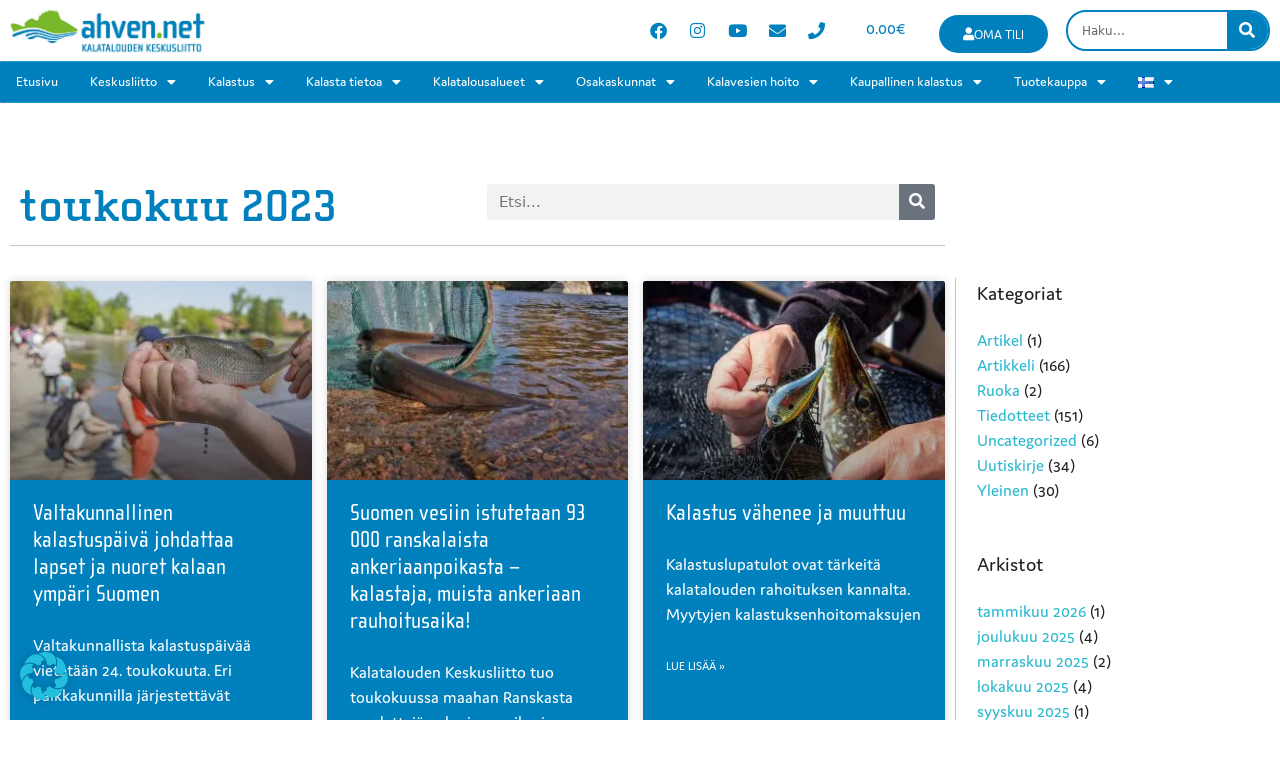

--- FILE ---
content_type: text/html; charset=UTF-8
request_url: https://ahven.net/2023/05/
body_size: 26243
content:
<!DOCTYPE html><html lang="fi"><head><meta charset="UTF-8"><meta name='robots' content='noindex, follow' /><link rel="alternate" href="https://ahven.net/2023/05/" hreflang="fi" /><link rel="alternate" href="https://ahven.net/sv/2023/05/" hreflang="sv" /><meta name="viewport" content="width=device-width, initial-scale=1"><title>toukokuu 2023 - Ahven.net</title><meta property="og:locale" content="fi_FI" /><meta property="og:locale:alternate" content="sv_SE" /><meta property="og:type" content="website" /><meta property="og:title" content="toukokuu 2023 - Ahven.net" /><meta property="og:url" content="https://ahven.net/2023/05/" /><meta property="og:site_name" content="Ahven.net" /><meta name="twitter:card" content="summary_large_image" /> <script type="application/ld+json" class="yoast-schema-graph">{"@context":"https://schema.org","@graph":[{"@type":"CollectionPage","@id":null,"url":"https://ahven.net/2023/05/","name":"toukokuu 2023 - Ahven.net","isPartOf":{"@id":"https://ahven.net/#website"},"primaryImageOfPage":{"@id":"https://ahven.net/2023/05/#primaryimage"},"image":{"@id":"https://ahven.net/2023/05/#primaryimage"},"thumbnailUrl":"https://ahven.net/wp-content/uploads/2021/08/valtakunnallinen-kalastuspaiva.jpg","breadcrumb":{"@id":"https://ahven.net/2023/05/#breadcrumb"},"inLanguage":"fi"},{"@type":"ImageObject","inLanguage":"fi","@id":"https://ahven.net/2023/05/#primaryimage","url":"https://ahven.net/wp-content/uploads/2021/08/valtakunnallinen-kalastuspaiva.jpg","contentUrl":"https://ahven.net/wp-content/uploads/2021/08/valtakunnallinen-kalastuspaiva.jpg","width":1134,"height":756,"caption":"Valtakunnallista kalastuspäivää vietetään 24. toukokuuta."},{"@type":"BreadcrumbList","@id":"https://ahven.net/2023/05/#breadcrumb","itemListElement":[{"@type":"ListItem","position":1,"name":"Etusivu","item":"https://ahven.net/"},{"@type":"ListItem","position":2,"name":"Arkistot toukokuu 2023"}]},{"@type":"WebSite","@id":"https://ahven.net/#website","url":"https://ahven.net/","name":"Ahven.net","description":"","potentialAction":[{"@type":"SearchAction","target":{"@type":"EntryPoint","urlTemplate":"https://ahven.net/?s={search_term_string}"},"query-input":{"@type":"PropertyValueSpecification","valueRequired":true,"valueName":"search_term_string"}}],"inLanguage":"fi"}]}</script> <link rel='dns-prefetch' href='//b2771808.smushcdn.com' /><link rel="alternate" type="application/rss+xml" title="Ahven.net &raquo; syöte" href="https://ahven.net/feed/" /><link rel="alternate" type="application/rss+xml" title="Ahven.net &raquo; kommenttien syöte" href="https://ahven.net/comments/feed/" /><link rel="alternate" type="text/calendar" title="Ahven.net &raquo; iCal-syöte" href="https://ahven.net/tapahtumat/?ical=1" /><style>.lazyload,
			.lazyloading {
				max-width: 100%;
			}</style><link rel="stylesheet" type="text/css" href="https://use.typekit.net/lla6emj.css"><style id='wp-img-auto-sizes-contain-inline-css'>img:is([sizes=auto i],[sizes^="auto," i]){contain-intrinsic-size:3000px 1500px}
/*# sourceURL=wp-img-auto-sizes-contain-inline-css */</style><link data-optimized="2" rel="stylesheet" href="https://ahven.net/wp-content/litespeed/css/c3500000606c50f06916b1a8113f8402.css?ver=1b1b5" /><style id='classic-theme-styles-inline-css'>/*! This file is auto-generated */
.wp-block-button__link{color:#fff;background-color:#32373c;border-radius:9999px;box-shadow:none;text-decoration:none;padding:calc(.667em + 2px) calc(1.333em + 2px);font-size:1.125em}.wp-block-file__button{background:#32373c;color:#fff;text-decoration:none}
/*# sourceURL=/wp-includes/css/classic-themes.min.css */</style><style id='create-block-ea-blocks-style-inline-css'>.wp-block-create-block-ea-blocks{background-color:#21759b;color:#fff;padding:2px}

/*# sourceURL=https://ahven.net/wp-content/plugins/easy-appointments/ea-blocks/build/ea-blocks/style-index.css */</style><style id='ea-blocks-ea-fullcalendar-style-inline-css'>.wp-block-create-block-ea-blocks{background-color:#21759b;color:#fff;padding:2px}

/*# sourceURL=https://ahven.net/wp-content/plugins/easy-appointments/ea-blocks/build/ea-fullcalendar/style-index.css */</style><style id='global-styles-inline-css'>:root{--wp--preset--aspect-ratio--square: 1;--wp--preset--aspect-ratio--4-3: 4/3;--wp--preset--aspect-ratio--3-4: 3/4;--wp--preset--aspect-ratio--3-2: 3/2;--wp--preset--aspect-ratio--2-3: 2/3;--wp--preset--aspect-ratio--16-9: 16/9;--wp--preset--aspect-ratio--9-16: 9/16;--wp--preset--color--black: #000000;--wp--preset--color--cyan-bluish-gray: #abb8c3;--wp--preset--color--white: #ffffff;--wp--preset--color--pale-pink: #f78da7;--wp--preset--color--vivid-red: #cf2e2e;--wp--preset--color--luminous-vivid-orange: #ff6900;--wp--preset--color--luminous-vivid-amber: #fcb900;--wp--preset--color--light-green-cyan: #7bdcb5;--wp--preset--color--vivid-green-cyan: #00d084;--wp--preset--color--pale-cyan-blue: #8ed1fc;--wp--preset--color--vivid-cyan-blue: #0693e3;--wp--preset--color--vivid-purple: #9b51e0;--wp--preset--color--contrast: var(--contrast);--wp--preset--color--contrast-2: var(--contrast-2);--wp--preset--color--contrast-3: var(--contrast-3);--wp--preset--color--base: var(--base);--wp--preset--color--base-2: var(--base-2);--wp--preset--color--base-3: var(--base-3);--wp--preset--color--accent: var(--accent);--wp--preset--gradient--vivid-cyan-blue-to-vivid-purple: linear-gradient(135deg,rgb(6,147,227) 0%,rgb(155,81,224) 100%);--wp--preset--gradient--light-green-cyan-to-vivid-green-cyan: linear-gradient(135deg,rgb(122,220,180) 0%,rgb(0,208,130) 100%);--wp--preset--gradient--luminous-vivid-amber-to-luminous-vivid-orange: linear-gradient(135deg,rgb(252,185,0) 0%,rgb(255,105,0) 100%);--wp--preset--gradient--luminous-vivid-orange-to-vivid-red: linear-gradient(135deg,rgb(255,105,0) 0%,rgb(207,46,46) 100%);--wp--preset--gradient--very-light-gray-to-cyan-bluish-gray: linear-gradient(135deg,rgb(238,238,238) 0%,rgb(169,184,195) 100%);--wp--preset--gradient--cool-to-warm-spectrum: linear-gradient(135deg,rgb(74,234,220) 0%,rgb(151,120,209) 20%,rgb(207,42,186) 40%,rgb(238,44,130) 60%,rgb(251,105,98) 80%,rgb(254,248,76) 100%);--wp--preset--gradient--blush-light-purple: linear-gradient(135deg,rgb(255,206,236) 0%,rgb(152,150,240) 100%);--wp--preset--gradient--blush-bordeaux: linear-gradient(135deg,rgb(254,205,165) 0%,rgb(254,45,45) 50%,rgb(107,0,62) 100%);--wp--preset--gradient--luminous-dusk: linear-gradient(135deg,rgb(255,203,112) 0%,rgb(199,81,192) 50%,rgb(65,88,208) 100%);--wp--preset--gradient--pale-ocean: linear-gradient(135deg,rgb(255,245,203) 0%,rgb(182,227,212) 50%,rgb(51,167,181) 100%);--wp--preset--gradient--electric-grass: linear-gradient(135deg,rgb(202,248,128) 0%,rgb(113,206,126) 100%);--wp--preset--gradient--midnight: linear-gradient(135deg,rgb(2,3,129) 0%,rgb(40,116,252) 100%);--wp--preset--font-size--small: 13px;--wp--preset--font-size--medium: 20px;--wp--preset--font-size--large: 36px;--wp--preset--font-size--x-large: 42px;--wp--preset--spacing--20: 0.44rem;--wp--preset--spacing--30: 0.67rem;--wp--preset--spacing--40: 1rem;--wp--preset--spacing--50: 1.5rem;--wp--preset--spacing--60: 2.25rem;--wp--preset--spacing--70: 3.38rem;--wp--preset--spacing--80: 5.06rem;--wp--preset--shadow--natural: 6px 6px 9px rgba(0, 0, 0, 0.2);--wp--preset--shadow--deep: 12px 12px 50px rgba(0, 0, 0, 0.4);--wp--preset--shadow--sharp: 6px 6px 0px rgba(0, 0, 0, 0.2);--wp--preset--shadow--outlined: 6px 6px 0px -3px rgb(255, 255, 255), 6px 6px rgb(0, 0, 0);--wp--preset--shadow--crisp: 6px 6px 0px rgb(0, 0, 0);}:where(.is-layout-flex){gap: 0.5em;}:where(.is-layout-grid){gap: 0.5em;}body .is-layout-flex{display: flex;}.is-layout-flex{flex-wrap: wrap;align-items: center;}.is-layout-flex > :is(*, div){margin: 0;}body .is-layout-grid{display: grid;}.is-layout-grid > :is(*, div){margin: 0;}:where(.wp-block-columns.is-layout-flex){gap: 2em;}:where(.wp-block-columns.is-layout-grid){gap: 2em;}:where(.wp-block-post-template.is-layout-flex){gap: 1.25em;}:where(.wp-block-post-template.is-layout-grid){gap: 1.25em;}.has-black-color{color: var(--wp--preset--color--black) !important;}.has-cyan-bluish-gray-color{color: var(--wp--preset--color--cyan-bluish-gray) !important;}.has-white-color{color: var(--wp--preset--color--white) !important;}.has-pale-pink-color{color: var(--wp--preset--color--pale-pink) !important;}.has-vivid-red-color{color: var(--wp--preset--color--vivid-red) !important;}.has-luminous-vivid-orange-color{color: var(--wp--preset--color--luminous-vivid-orange) !important;}.has-luminous-vivid-amber-color{color: var(--wp--preset--color--luminous-vivid-amber) !important;}.has-light-green-cyan-color{color: var(--wp--preset--color--light-green-cyan) !important;}.has-vivid-green-cyan-color{color: var(--wp--preset--color--vivid-green-cyan) !important;}.has-pale-cyan-blue-color{color: var(--wp--preset--color--pale-cyan-blue) !important;}.has-vivid-cyan-blue-color{color: var(--wp--preset--color--vivid-cyan-blue) !important;}.has-vivid-purple-color{color: var(--wp--preset--color--vivid-purple) !important;}.has-black-background-color{background-color: var(--wp--preset--color--black) !important;}.has-cyan-bluish-gray-background-color{background-color: var(--wp--preset--color--cyan-bluish-gray) !important;}.has-white-background-color{background-color: var(--wp--preset--color--white) !important;}.has-pale-pink-background-color{background-color: var(--wp--preset--color--pale-pink) !important;}.has-vivid-red-background-color{background-color: var(--wp--preset--color--vivid-red) !important;}.has-luminous-vivid-orange-background-color{background-color: var(--wp--preset--color--luminous-vivid-orange) !important;}.has-luminous-vivid-amber-background-color{background-color: var(--wp--preset--color--luminous-vivid-amber) !important;}.has-light-green-cyan-background-color{background-color: var(--wp--preset--color--light-green-cyan) !important;}.has-vivid-green-cyan-background-color{background-color: var(--wp--preset--color--vivid-green-cyan) !important;}.has-pale-cyan-blue-background-color{background-color: var(--wp--preset--color--pale-cyan-blue) !important;}.has-vivid-cyan-blue-background-color{background-color: var(--wp--preset--color--vivid-cyan-blue) !important;}.has-vivid-purple-background-color{background-color: var(--wp--preset--color--vivid-purple) !important;}.has-black-border-color{border-color: var(--wp--preset--color--black) !important;}.has-cyan-bluish-gray-border-color{border-color: var(--wp--preset--color--cyan-bluish-gray) !important;}.has-white-border-color{border-color: var(--wp--preset--color--white) !important;}.has-pale-pink-border-color{border-color: var(--wp--preset--color--pale-pink) !important;}.has-vivid-red-border-color{border-color: var(--wp--preset--color--vivid-red) !important;}.has-luminous-vivid-orange-border-color{border-color: var(--wp--preset--color--luminous-vivid-orange) !important;}.has-luminous-vivid-amber-border-color{border-color: var(--wp--preset--color--luminous-vivid-amber) !important;}.has-light-green-cyan-border-color{border-color: var(--wp--preset--color--light-green-cyan) !important;}.has-vivid-green-cyan-border-color{border-color: var(--wp--preset--color--vivid-green-cyan) !important;}.has-pale-cyan-blue-border-color{border-color: var(--wp--preset--color--pale-cyan-blue) !important;}.has-vivid-cyan-blue-border-color{border-color: var(--wp--preset--color--vivid-cyan-blue) !important;}.has-vivid-purple-border-color{border-color: var(--wp--preset--color--vivid-purple) !important;}.has-vivid-cyan-blue-to-vivid-purple-gradient-background{background: var(--wp--preset--gradient--vivid-cyan-blue-to-vivid-purple) !important;}.has-light-green-cyan-to-vivid-green-cyan-gradient-background{background: var(--wp--preset--gradient--light-green-cyan-to-vivid-green-cyan) !important;}.has-luminous-vivid-amber-to-luminous-vivid-orange-gradient-background{background: var(--wp--preset--gradient--luminous-vivid-amber-to-luminous-vivid-orange) !important;}.has-luminous-vivid-orange-to-vivid-red-gradient-background{background: var(--wp--preset--gradient--luminous-vivid-orange-to-vivid-red) !important;}.has-very-light-gray-to-cyan-bluish-gray-gradient-background{background: var(--wp--preset--gradient--very-light-gray-to-cyan-bluish-gray) !important;}.has-cool-to-warm-spectrum-gradient-background{background: var(--wp--preset--gradient--cool-to-warm-spectrum) !important;}.has-blush-light-purple-gradient-background{background: var(--wp--preset--gradient--blush-light-purple) !important;}.has-blush-bordeaux-gradient-background{background: var(--wp--preset--gradient--blush-bordeaux) !important;}.has-luminous-dusk-gradient-background{background: var(--wp--preset--gradient--luminous-dusk) !important;}.has-pale-ocean-gradient-background{background: var(--wp--preset--gradient--pale-ocean) !important;}.has-electric-grass-gradient-background{background: var(--wp--preset--gradient--electric-grass) !important;}.has-midnight-gradient-background{background: var(--wp--preset--gradient--midnight) !important;}.has-small-font-size{font-size: var(--wp--preset--font-size--small) !important;}.has-medium-font-size{font-size: var(--wp--preset--font-size--medium) !important;}.has-large-font-size{font-size: var(--wp--preset--font-size--large) !important;}.has-x-large-font-size{font-size: var(--wp--preset--font-size--x-large) !important;}
:where(.wp-block-post-template.is-layout-flex){gap: 1.25em;}:where(.wp-block-post-template.is-layout-grid){gap: 1.25em;}
:where(.wp-block-term-template.is-layout-flex){gap: 1.25em;}:where(.wp-block-term-template.is-layout-grid){gap: 1.25em;}
:where(.wp-block-columns.is-layout-flex){gap: 2em;}:where(.wp-block-columns.is-layout-grid){gap: 2em;}
:root :where(.wp-block-pullquote){font-size: 1.5em;line-height: 1.6;}
/*# sourceURL=global-styles-inline-css */</style><style id='woocommerce-general-inline-css'>.woocommerce .page-header-image-single {display: none;}.woocommerce .entry-content,.woocommerce .product .entry-summary {margin-top: 0;}.related.products {clear: both;}.checkout-subscribe-prompt.clear {visibility: visible;height: initial;width: initial;}@media (max-width:768px) {.woocommerce .woocommerce-ordering,.woocommerce-page .woocommerce-ordering {float: none;}.woocommerce .woocommerce-ordering select {max-width: 100%;}.woocommerce ul.products li.product,.woocommerce-page ul.products li.product,.woocommerce-page[class*=columns-] ul.products li.product,.woocommerce[class*=columns-] ul.products li.product {width: 100%;float: none;}}
/*# sourceURL=woocommerce-general-inline-css */</style><style id='woocommerce-inline-inline-css'>.woocommerce form .form-row .required { visibility: visible; }
/*# sourceURL=woocommerce-inline-inline-css */</style><style id='generate-style-inline-css'>body{background-color:var(--base-3);color:var(--contrast);}a{color:var(--accent);}a{text-decoration:underline;}.entry-title a, .site-branding a, a.button, .wp-block-button__link, .main-navigation a{text-decoration:none;}a:hover, a:focus, a:active{color:var(--contrast);}.wp-block-group__inner-container{max-width:1200px;margin-left:auto;margin-right:auto;}:root{--contrast:#222222;--contrast-2:#575760;--contrast-3:#b2b2be;--base:#f0f0f0;--base-2:#f7f8f9;--base-3:#ffffff;--accent:#1e73be;}:root .has-contrast-color{color:var(--contrast);}:root .has-contrast-background-color{background-color:var(--contrast);}:root .has-contrast-2-color{color:var(--contrast-2);}:root .has-contrast-2-background-color{background-color:var(--contrast-2);}:root .has-contrast-3-color{color:var(--contrast-3);}:root .has-contrast-3-background-color{background-color:var(--contrast-3);}:root .has-base-color{color:var(--base);}:root .has-base-background-color{background-color:var(--base);}:root .has-base-2-color{color:var(--base-2);}:root .has-base-2-background-color{background-color:var(--base-2);}:root .has-base-3-color{color:var(--base-3);}:root .has-base-3-background-color{background-color:var(--base-3);}:root .has-accent-color{color:var(--accent);}:root .has-accent-background-color{background-color:var(--accent);}.top-bar{background-color:#636363;color:#ffffff;}.top-bar a{color:#ffffff;}.top-bar a:hover{color:#303030;}.site-header{background-color:var(--base-3);}.main-title a,.main-title a:hover{color:var(--contrast);}.site-description{color:var(--contrast-2);}.mobile-menu-control-wrapper .menu-toggle,.mobile-menu-control-wrapper .menu-toggle:hover,.mobile-menu-control-wrapper .menu-toggle:focus,.has-inline-mobile-toggle #site-navigation.toggled{background-color:rgba(0, 0, 0, 0.02);}.main-navigation,.main-navigation ul ul{background-color:var(--base-3);}.main-navigation .main-nav ul li a, .main-navigation .menu-toggle, .main-navigation .menu-bar-items{color:var(--contrast);}.main-navigation .main-nav ul li:not([class*="current-menu-"]):hover > a, .main-navigation .main-nav ul li:not([class*="current-menu-"]):focus > a, .main-navigation .main-nav ul li.sfHover:not([class*="current-menu-"]) > a, .main-navigation .menu-bar-item:hover > a, .main-navigation .menu-bar-item.sfHover > a{color:var(--accent);}button.menu-toggle:hover,button.menu-toggle:focus{color:var(--contrast);}.main-navigation .main-nav ul li[class*="current-menu-"] > a{color:var(--accent);}.navigation-search input[type="search"],.navigation-search input[type="search"]:active, .navigation-search input[type="search"]:focus, .main-navigation .main-nav ul li.search-item.active > a, .main-navigation .menu-bar-items .search-item.active > a{color:var(--accent);}.main-navigation ul ul{background-color:var(--base);}.separate-containers .inside-article, .separate-containers .comments-area, .separate-containers .page-header, .one-container .container, .separate-containers .paging-navigation, .inside-page-header{background-color:var(--base-3);}.entry-title a{color:var(--contrast);}.entry-title a:hover{color:var(--contrast-2);}.entry-meta{color:var(--contrast-2);}.sidebar .widget{background-color:var(--base-3);}.footer-widgets{background-color:var(--base-3);}.site-info{background-color:var(--base-3);}input[type="text"],input[type="email"],input[type="url"],input[type="password"],input[type="search"],input[type="tel"],input[type="number"],textarea,select{color:var(--contrast);background-color:var(--base-2);border-color:var(--base);}input[type="text"]:focus,input[type="email"]:focus,input[type="url"]:focus,input[type="password"]:focus,input[type="search"]:focus,input[type="tel"]:focus,input[type="number"]:focus,textarea:focus,select:focus{color:var(--contrast);background-color:var(--base-2);border-color:var(--contrast-3);}button,html input[type="button"],input[type="reset"],input[type="submit"],a.button,a.wp-block-button__link:not(.has-background){color:#ffffff;background-color:#55555e;}button:hover,html input[type="button"]:hover,input[type="reset"]:hover,input[type="submit"]:hover,a.button:hover,button:focus,html input[type="button"]:focus,input[type="reset"]:focus,input[type="submit"]:focus,a.button:focus,a.wp-block-button__link:not(.has-background):active,a.wp-block-button__link:not(.has-background):focus,a.wp-block-button__link:not(.has-background):hover{color:#ffffff;background-color:#3f4047;}a.generate-back-to-top{background-color:rgba( 0,0,0,0.4 );color:#ffffff;}a.generate-back-to-top:hover,a.generate-back-to-top:focus{background-color:rgba( 0,0,0,0.6 );color:#ffffff;}:root{--gp-search-modal-bg-color:var(--base-3);--gp-search-modal-text-color:var(--contrast);--gp-search-modal-overlay-bg-color:rgba(0,0,0,0.2);}@media (max-width:768px){.main-navigation .menu-bar-item:hover > a, .main-navigation .menu-bar-item.sfHover > a{background:none;color:var(--contrast);}}.nav-below-header .main-navigation .inside-navigation.grid-container, .nav-above-header .main-navigation .inside-navigation.grid-container{padding:0px 20px 0px 20px;}.site-main .wp-block-group__inner-container{padding:40px;}.separate-containers .paging-navigation{padding-top:20px;padding-bottom:20px;}.entry-content .alignwide, body:not(.no-sidebar) .entry-content .alignfull{margin-left:-40px;width:calc(100% + 80px);max-width:calc(100% + 80px);}.rtl .menu-item-has-children .dropdown-menu-toggle{padding-left:20px;}.rtl .main-navigation .main-nav ul li.menu-item-has-children > a{padding-right:20px;}@media (max-width:768px){.separate-containers .inside-article, .separate-containers .comments-area, .separate-containers .page-header, .separate-containers .paging-navigation, .one-container .site-content, .inside-page-header{padding:30px;}.site-main .wp-block-group__inner-container{padding:30px;}.inside-top-bar{padding-right:30px;padding-left:30px;}.inside-header{padding-right:30px;padding-left:30px;}.widget-area .widget{padding-top:30px;padding-right:30px;padding-bottom:30px;padding-left:30px;}.footer-widgets-container{padding-top:30px;padding-right:30px;padding-bottom:30px;padding-left:30px;}.inside-site-info{padding-right:30px;padding-left:30px;}.entry-content .alignwide, body:not(.no-sidebar) .entry-content .alignfull{margin-left:-30px;width:calc(100% + 60px);max-width:calc(100% + 60px);}.one-container .site-main .paging-navigation{margin-bottom:20px;}}/* End cached CSS */.is-right-sidebar{width:30%;}.is-left-sidebar{width:30%;}.site-content .content-area{width:70%;}@media (max-width:768px){.main-navigation .menu-toggle,.sidebar-nav-mobile:not(#sticky-placeholder){display:block;}.main-navigation ul,.gen-sidebar-nav,.main-navigation:not(.slideout-navigation):not(.toggled) .main-nav > ul,.has-inline-mobile-toggle #site-navigation .inside-navigation > *:not(.navigation-search):not(.main-nav){display:none;}.nav-align-right .inside-navigation,.nav-align-center .inside-navigation{justify-content:space-between;}.has-inline-mobile-toggle .mobile-menu-control-wrapper{display:flex;flex-wrap:wrap;}.has-inline-mobile-toggle .inside-header{flex-direction:row;text-align:left;flex-wrap:wrap;}.has-inline-mobile-toggle .header-widget,.has-inline-mobile-toggle #site-navigation{flex-basis:100%;}.nav-float-left .has-inline-mobile-toggle #site-navigation{order:10;}}
.elementor-template-full-width .site-content{display:block;}
/*# sourceURL=generate-style-inline-css */</style> <script src="https://ahven.net/wp-includes/js/jquery/jquery.min.js?ver=3.7.1" id="jquery-core-js"></script> <script src="https://ahven.net/wp-includes/js/jquery/jquery-migrate.min.js?ver=3.4.1" id="jquery-migrate-js"></script> <script src="https://ahven.net/wp-content/plugins/woocommerce/assets/js/jquery-blockui/jquery.blockUI.min.js?ver=2.7.0-wc.10.4.3" id="wc-jquery-blockui-js" defer data-wp-strategy="defer"></script> <script id="wc-add-to-cart-js-extra">var wc_add_to_cart_params = {"ajax_url":"/wp-admin/admin-ajax.php","wc_ajax_url":"/?wc-ajax=%%endpoint%%","i18n_view_cart":"N\u00e4yt\u00e4 ostoskori","cart_url":"https://ahven.net/ostoskori/","is_cart":"","cart_redirect_after_add":"no"};
//# sourceURL=wc-add-to-cart-js-extra</script> <script src="https://ahven.net/wp-content/plugins/woocommerce/assets/js/frontend/add-to-cart.min.js?ver=10.4.3" id="wc-add-to-cart-js" defer data-wp-strategy="defer"></script> <script src="https://ahven.net/wp-content/plugins/woocommerce/assets/js/js-cookie/js.cookie.min.js?ver=2.1.4-wc.10.4.3" id="wc-js-cookie-js" defer data-wp-strategy="defer"></script> <script id="woocommerce-js-extra">var woocommerce_params = {"ajax_url":"/wp-admin/admin-ajax.php","wc_ajax_url":"/?wc-ajax=%%endpoint%%","i18n_password_show":"N\u00e4yt\u00e4 salasana","i18n_password_hide":"Piilota salasana"};
//# sourceURL=woocommerce-js-extra</script> <script src="https://ahven.net/wp-content/plugins/woocommerce/assets/js/frontend/woocommerce.min.js?ver=10.4.3" id="woocommerce-js" defer data-wp-strategy="defer"></script> <script data-no-optimize="1" data-no-minify="1" data-cfasync="false" src="https://ahven.net/wp-content/cache/borlabs-cookie/1/borlabs-cookie-config-fi.json.js?ver=3.3.23-62" id="borlabs-cookie-config-js"></script> <link rel="https://api.w.org/" href="https://ahven.net/wp-json/" /><link rel="EditURI" type="application/rsd+xml" title="RSD" href="https://ahven.net/xmlrpc.php?rsd" /><meta name="generator" content="WordPress 6.9" /><meta name="generator" content="WooCommerce 10.4.3" /><meta name="tec-api-version" content="v1"><meta name="tec-api-origin" content="https://ahven.net"><link rel="alternate" href="https://ahven.net/wp-json/tribe/events/v1/" /> <script>document.documentElement.className = document.documentElement.className.replace('no-js', 'js');</script> <style>.no-js img.lazyload {
				display: none;
			}

			figure.wp-block-image img.lazyloading {
				min-width: 150px;
			}

			.lazyload,
			.lazyloading {
				--smush-placeholder-width: 100px;
				--smush-placeholder-aspect-ratio: 1/1;
				width: var(--smush-image-width, var(--smush-placeholder-width)) !important;
				aspect-ratio: var(--smush-image-aspect-ratio, var(--smush-placeholder-aspect-ratio)) !important;
			}

						.lazyload, .lazyloading {
				opacity: 0;
			}

			.lazyloaded {
				opacity: 1;
				transition: opacity 400ms;
				transition-delay: 0ms;
			}</style><noscript><style>.woocommerce-product-gallery{ opacity: 1 !important; }</style></noscript><meta name="generator" content="Elementor 3.34.1; features: additional_custom_breakpoints; settings: css_print_method-external, google_font-enabled, font_display-auto"><style>.e-con.e-parent:nth-of-type(n+4):not(.e-lazyloaded):not(.e-no-lazyload),
				.e-con.e-parent:nth-of-type(n+4):not(.e-lazyloaded):not(.e-no-lazyload) * {
					background-image: none !important;
				}
				@media screen and (max-height: 1024px) {
					.e-con.e-parent:nth-of-type(n+3):not(.e-lazyloaded):not(.e-no-lazyload),
					.e-con.e-parent:nth-of-type(n+3):not(.e-lazyloaded):not(.e-no-lazyload) * {
						background-image: none !important;
					}
				}
				@media screen and (max-height: 640px) {
					.e-con.e-parent:nth-of-type(n+2):not(.e-lazyloaded):not(.e-no-lazyload),
					.e-con.e-parent:nth-of-type(n+2):not(.e-lazyloaded):not(.e-no-lazyload) * {
						background-image: none !important;
					}
				}</style><link rel="icon" href="https://b2771808.smushcdn.com/2771808/wp-content/uploads/2022/02/cropped-logo-ahven-net-1-32x32.png?lossy=1&strip=1&webp=1" sizes="32x32" /><link rel="icon" href="https://b2771808.smushcdn.com/2771808/wp-content/uploads/2022/02/cropped-logo-ahven-net-1-192x192.png?lossy=1&strip=1&webp=1" sizes="192x192" /><link rel="apple-touch-icon" href="https://b2771808.smushcdn.com/2771808/wp-content/uploads/2022/02/cropped-logo-ahven-net-1-180x180.png?lossy=1&strip=1&webp=1" /><meta name="msapplication-TileImage" content="https://ahven.net/wp-content/uploads/2022/02/cropped-logo-ahven-net-1-270x270.png" /><style id="wp-custom-css">.separate-containers .featured-image {
    display: none;
}


.elementor-widget-woocommerce-cart .woocommerce .wc-proceed-to-checkout .checkout-button {
    background-color: #0080BC!important;
}


.elementor-16973 .elementor-element.elementor-element-58b38c9 .eael-gravity-form .gform_footer input[type="submit"] {
	width: 200px!important;
}</style></head><body class="archive date wp-embed-responsive wp-theme-generatepress theme-generatepress woocommerce-no-js tribe-no-js right-sidebar nav-float-right separate-containers header-aligned-left dropdown-hover elementor-page-15153 elementor-default elementor-template-full-width elementor-kit-5 full-width-content" itemtype="https://schema.org/Blog" itemscope> <script data-borlabs-cookie-script-blocker-id='piwik-pro' type="text/template">(function(window, document, dataLayerName, id) {
window[dataLayerName]=window[dataLayerName]||[],window[dataLayerName].push({start:(new Date).getTime(),event:"stg.start"});var scripts=document.getElementsByTagName('script')[0],tags=document.createElement('script');
function stgCreateCookie(a,b,c){var d="";if(c){var e=new Date;e.setTime(e.getTime()+24*c*60*60*1e3),d="; expires="+e.toUTCString();f="; SameSite=Strict"}document.cookie=a+"="+b+d+f+"; path=/"}
var isStgDebug=(window.location.href.match("stg_debug")||document.cookie.match("stg_debug"))&&!window.location.href.match("stg_disable_debug");stgCreateCookie("stg_debug",isStgDebug?1:"",isStgDebug?14:-1);
var qP=[];dataLayerName!=="dataLayer"&&qP.push("data_layer_name="+dataLayerName),isStgDebug&&qP.push("stg_debug");var qPString=qP.length>0?("?"+qP.join("&")):"";
tags.async=!0,tags.src="https://ahven.containers.piwik.pro/"+id+".js"+qPString,scripts.parentNode.insertBefore(tags,scripts);
!function(a,n,i){a[n]=a[n]||{};for(var c=0;c<i.length;c++)!function(i){a[n][i]=a[n][i]||{},a[n][i].api=a[n][i].api||function(){var a=[].slice.call(arguments,0);"string"==typeof a[0]&&window[dataLayerName].push({event:n+"."+i+":"+a[0],parameters:[].slice.call(arguments,1)})}}(i[c])}(window,"ppms",["tm","cm"]);
})(window, document, 'dataLayer', '13d8a920-8169-499a-865d-fe3e1fd91c38');</script> <a class="screen-reader-text skip-link" href="#content" title="Siirry sisältöön">Siirry sisältöön</a><header data-elementor-type="header" data-elementor-id="366" class="elementor elementor-366 elementor-location-header" data-elementor-post-type="elementor_library"><section class="elementor-section elementor-top-section elementor-element elementor-element-70547815 elementor-section-height-min-height elementor-section-content-middle elementor-hidden-mobile elementor-section-boxed elementor-section-height-default elementor-section-items-middle" data-id="70547815" data-element_type="section" data-settings="{&quot;background_background&quot;:&quot;classic&quot;}"><div class="elementor-container elementor-column-gap-default"><div class="elementor-column elementor-col-50 elementor-top-column elementor-element elementor-element-7ff668f2" data-id="7ff668f2" data-element_type="column"><div class="elementor-widget-wrap elementor-element-populated"><div class="elementor-element elementor-element-a020589 elementor-widget elementor-widget-image" data-id="a020589" data-element_type="widget" data-widget_type="image.default"><div class="elementor-widget-container">
<a href="https://ahven.net">
<img width="900" height="247" data-src="https://b2771808.smushcdn.com/2771808/wp-content/uploads/2022/02/ahven_net_logo_kkl_teksti_vaaka-1024x281.jpg?lossy=1&strip=1&webp=1" class="attachment-large size-large wp-image-367 lazyload" alt="" data-srcset="https://b2771808.smushcdn.com/2771808/wp-content/uploads/2022/02/ahven_net_logo_kkl_teksti_vaaka-1024x281.jpg?lossy=1&strip=1&webp=1 1024w, https://b2771808.smushcdn.com/2771808/wp-content/uploads/2022/02/ahven_net_logo_kkl_teksti_vaaka-300x82.jpg?lossy=1&strip=1&webp=1 300w, https://b2771808.smushcdn.com/2771808/wp-content/uploads/2022/02/ahven_net_logo_kkl_teksti_vaaka-768x211.jpg?lossy=1&strip=1&webp=1 768w, https://b2771808.smushcdn.com/2771808/wp-content/uploads/2022/02/ahven_net_logo_kkl_teksti_vaaka-1536x422.jpg?lossy=1&strip=1&webp=1 1536w, https://b2771808.smushcdn.com/2771808/wp-content/uploads/2022/02/ahven_net_logo_kkl_teksti_vaaka-2048x562.jpg?lossy=1&strip=1&webp=1 2048w, https://b2771808.smushcdn.com/2771808/wp-content/uploads/2022/02/ahven_net_logo_kkl_teksti_vaaka-600x165.jpg?lossy=1&strip=1&webp=1 600w, https://b2771808.smushcdn.com/2771808/wp-content/uploads/2022/02/ahven_net_logo_kkl_teksti_vaaka.jpg?size=180x49&lossy=1&strip=1&webp=1 180w, https://b2771808.smushcdn.com/2771808/wp-content/uploads/2022/02/ahven_net_logo_kkl_teksti_vaaka.jpg?size=360x99&lossy=1&strip=1&webp=1 360w, https://b2771808.smushcdn.com/2771808/wp-content/uploads/2022/02/ahven_net_logo_kkl_teksti_vaaka.jpg?size=540x148&lossy=1&strip=1&webp=1 540w, https://b2771808.smushcdn.com/2771808/wp-content/uploads/2022/02/ahven_net_logo_kkl_teksti_vaaka.jpg?size=900x247&lossy=1&strip=1&webp=1 900w" data-sizes="auto" src="[data-uri]" style="--smush-placeholder-width: 900px; --smush-placeholder-aspect-ratio: 900/247;" data-original-sizes="(max-width: 900px) 100vw, 900px" />								</a></div></div></div></div><div class="elementor-column elementor-col-50 elementor-top-column elementor-element elementor-element-55c67127" data-id="55c67127" data-element_type="column"><div class="elementor-widget-wrap elementor-element-populated"><section class="elementor-section elementor-inner-section elementor-element elementor-element-51740732 elementor-hidden-tablet elementor-hidden-mobile elementor-section-boxed elementor-section-height-default elementor-section-height-default" data-id="51740732" data-element_type="section"><div class="elementor-container elementor-column-gap-default"><div class="elementor-column elementor-col-25 elementor-inner-column elementor-element elementor-element-c727482" data-id="c727482" data-element_type="column"><div class="elementor-widget-wrap elementor-element-populated"><div class="elementor-element elementor-element-ae8b263 elementor-shape-circle e-grid-align-right elementor-widget__width-initial elementor-grid-0 elementor-widget elementor-widget-social-icons" data-id="ae8b263" data-element_type="widget" data-widget_type="social-icons.default"><div class="elementor-widget-container"><div class="elementor-social-icons-wrapper elementor-grid" role="list">
<span class="elementor-grid-item" role="listitem">
<a class="elementor-icon elementor-social-icon elementor-social-icon-facebook elementor-repeater-item-55dc2a8" href="https://www.facebook.com/kalataloudenkeskusliitto/" target="_blank">
<span class="elementor-screen-only">Facebook</span>
<i aria-hidden="true" class="fab fa-facebook"></i>					</a>
</span>
<span class="elementor-grid-item" role="listitem">
<a class="elementor-icon elementor-social-icon elementor-social-icon-instagram elementor-repeater-item-68df7f4" href="https://www.instagram.com/kalatalouden_keskusliitto/" target="_blank">
<span class="elementor-screen-only">Instagram</span>
<i aria-hidden="true" class="fab fa-instagram"></i>					</a>
</span>
<span class="elementor-grid-item" role="listitem">
<a class="elementor-icon elementor-social-icon elementor-social-icon-youtube elementor-repeater-item-97522b5" href="https://www.youtube.com/channel/UCPWcU1HiidSSp4u-JhIRwQg" target="_blank">
<span class="elementor-screen-only">Youtube</span>
<i aria-hidden="true" class="fab fa-youtube"></i>					</a>
</span>
<span class="elementor-grid-item" role="listitem">
<a class="elementor-icon elementor-social-icon elementor-social-icon-envelope elementor-repeater-item-285c6d7" href="mailto:kalastus@ahven.net" target="_blank">
<span class="elementor-screen-only">Envelope</span>
<i aria-hidden="true" class="fas fa-envelope"></i>					</a>
</span>
<span class="elementor-grid-item" role="listitem">
<a class="elementor-icon elementor-social-icon elementor-social-icon-phone elementor-repeater-item-8c31669" href="tel:096844590" target="_blank">
<span class="elementor-screen-only">Phone</span>
<i aria-hidden="true" class="fas fa-phone"></i>					</a>
</span></div></div></div></div></div><div class="elementor-column elementor-col-25 elementor-inner-column elementor-element elementor-element-33253b10" data-id="33253b10" data-element_type="column"><div class="elementor-widget-wrap elementor-element-populated"><div class="elementor-element elementor-element-6335eb elementor-menu-cart--empty-indicator-hide toggle-icon--cart-medium elementor-menu-cart--items-indicator-bubble elementor-menu-cart--show-subtotal-yes elementor-menu-cart--cart-type-side-cart elementor-menu-cart--show-remove-button-yes elementor-widget elementor-widget-woocommerce-menu-cart" data-id="6335eb" data-element_type="widget" data-settings="{&quot;cart_type&quot;:&quot;side-cart&quot;,&quot;open_cart&quot;:&quot;click&quot;,&quot;automatically_open_cart&quot;:&quot;no&quot;}" data-widget_type="woocommerce-menu-cart.default"><div class="elementor-widget-container"><div class="elementor-menu-cart__wrapper"><div class="elementor-menu-cart__toggle_wrapper"><div class="elementor-menu-cart__container elementor-lightbox" aria-hidden="true"><div class="elementor-menu-cart__main" aria-hidden="true"><div class="elementor-menu-cart__close-button"></div><div class="widget_shopping_cart_content"></div></div></div><div class="elementor-menu-cart__toggle elementor-button-wrapper">
<a id="elementor-menu-cart__toggle_button" href="#" class="elementor-menu-cart__toggle_button elementor-button elementor-size-sm" aria-expanded="false">
<span class="elementor-button-text"><span class="woocommerce-Price-amount amount"><bdi>0.00<span class="woocommerce-Price-currencySymbol">&euro;</span></bdi></span></span>
<span class="elementor-button-icon">
<span class="elementor-button-icon-qty" data-counter="0">0</span>
<i class="eicon-cart-medium"></i>					<span class="elementor-screen-only">Cart</span>
</span>
</a></div></div></div></div></div></div></div><div class="elementor-column elementor-col-25 elementor-inner-column elementor-element elementor-element-71c045b3" data-id="71c045b3" data-element_type="column" data-settings="{&quot;background_background&quot;:&quot;classic&quot;}"><div class="elementor-widget-wrap elementor-element-populated"><div class="elementor-element elementor-element-a0209bd elementor-align-center elementor-widget elementor-widget-global elementor-global-16130 elementor-widget-button" data-id="a0209bd" data-element_type="widget" data-widget_type="button.default"><div class="elementor-widget-container"><div class="elementor-button-wrapper">
<a class="elementor-button elementor-button-link elementor-size-sm" href="https://ahven.net/tilini/">
<span class="elementor-button-content-wrapper">
<span class="elementor-button-icon">
<i aria-hidden="true" class="fas fa-user"></i>			</span>
<span class="elementor-button-text">OMA TILI</span>
</span>
</a></div></div></div></div></div><div class="elementor-column elementor-col-25 elementor-inner-column elementor-element elementor-element-1739e2a" data-id="1739e2a" data-element_type="column"><div class="elementor-widget-wrap elementor-element-populated"><div class="elementor-element elementor-element-3e7d798 elementor-search-form--skin-classic elementor-search-form--button-type-icon elementor-search-form--icon-search elementor-widget elementor-widget-search-form" data-id="3e7d798" data-element_type="widget" data-settings="{&quot;skin&quot;:&quot;classic&quot;}" data-widget_type="search-form.default"><div class="elementor-widget-container">
<search role="search"><form class="elementor-search-form" action="https://ahven.net/" method="get"><div class="elementor-search-form__container">
<label class="elementor-screen-only" for="elementor-search-form-3e7d798">Search</label>
<input id="elementor-search-form-3e7d798" placeholder="Haku..." class="elementor-search-form__input" type="search" name="s" value="">
<button class="elementor-search-form__submit" type="submit" aria-label="Search">
<i aria-hidden="true" class="fas fa-search"></i>													</button></div></form>
</search></div></div></div></div></div></section></div></div></div></section><section class="elementor-section elementor-top-section elementor-element elementor-element-6f595338 elementor-section-content-middle elementor-hidden-tablet elementor-hidden-mobile elementor-section-boxed elementor-section-height-default elementor-section-height-default" data-id="6f595338" data-element_type="section" data-settings="{&quot;background_background&quot;:&quot;classic&quot;}"><div class="elementor-container elementor-column-gap-no"><div class="elementor-column elementor-col-100 elementor-top-column elementor-element elementor-element-178b82f4" data-id="178b82f4" data-element_type="column"><div class="elementor-widget-wrap elementor-element-populated"><div class="elementor-element elementor-element-431d67bd elementor-nav-menu__align-start elementor-nav-menu--dropdown-mobile elementor-nav-menu__text-align-aside elementor-nav-menu--toggle elementor-nav-menu--burger elementor-widget elementor-widget-nav-menu" data-id="431d67bd" data-element_type="widget" data-settings="{&quot;layout&quot;:&quot;horizontal&quot;,&quot;submenu_icon&quot;:{&quot;value&quot;:&quot;&lt;i class=\&quot;fas fa-caret-down\&quot; aria-hidden=\&quot;true\&quot;&gt;&lt;\/i&gt;&quot;,&quot;library&quot;:&quot;fa-solid&quot;},&quot;toggle&quot;:&quot;burger&quot;}" data-widget_type="nav-menu.default"><div class="elementor-widget-container"><nav aria-label="Menu" class="elementor-nav-menu--main elementor-nav-menu__container elementor-nav-menu--layout-horizontal e--pointer-text e--animation-grow"><ul id="menu-1-431d67bd" class="elementor-nav-menu"><li class="menu-item menu-item-type-post_type menu-item-object-page menu-item-home menu-item-14124"><a href="https://ahven.net/" class="elementor-item">Etusivu</a></li><li class="menu-item menu-item-type-post_type menu-item-object-page menu-item-has-children menu-item-13981"><a href="https://ahven.net/kalatalouden-keskusliitto/" class="elementor-item">Keskusliitto</a><ul class="sub-menu elementor-nav-menu--dropdown"><li class="menu-item menu-item-type-custom menu-item-object-custom menu-item-has-children menu-item-13997"><a href="https://ahven.net/kalatalouden-keskusliitto/" class="elementor-sub-item">Keskusliitto</a><ul class="sub-menu elementor-nav-menu--dropdown"><li class="menu-item menu-item-type-post_type menu-item-object-page menu-item-27793"><a href="https://ahven.net/kalatalouden-keskusliitto/palveluhinnasto/" class="elementor-sub-item">Kalatalouden Keskusliiton palveluhinnasto</a></li></ul></li><li class="menu-item menu-item-type-post_type menu-item-object-page menu-item-has-children menu-item-14146"><a href="https://ahven.net/yhteystiedot/" class="elementor-sub-item">Yhteystiedot</a><ul class="sub-menu elementor-nav-menu--dropdown"><li class="menu-item menu-item-type-post_type menu-item-object-page menu-item-13982"><a href="https://ahven.net/kalatalouden-keskusliitto/johtokunta/" class="elementor-sub-item">Johtokunta</a></li></ul></li><li class="menu-item menu-item-type-post_type menu-item-object-page menu-item-14147"><a href="https://ahven.net/kalatalouden-keskusliitto/jasenet/" class="elementor-sub-item">Jäsenet</a></li><li class="menu-item menu-item-type-post_type menu-item-object-page menu-item-has-children menu-item-13957"><a href="https://ahven.net/ajankohtaista/" class="elementor-sub-item">Ajankohtaista</a><ul class="sub-menu elementor-nav-menu--dropdown"><li class="menu-item menu-item-type-post_type menu-item-object-page menu-item-31081"><a href="https://ahven.net/uutiskirje/" class="elementor-sub-item">Uutiskirje</a></li></ul></li><li class="menu-item menu-item-type-post_type menu-item-object-page menu-item-13983"><a href="https://ahven.net/kalatalouden-keskusliitto/lehdet/" class="elementor-sub-item">Lehdet</a></li><li class="menu-item menu-item-type-custom menu-item-object-custom menu-item-14125"><a href="https://ahven.net/tapahtumat/" class="elementor-sub-item">Tapahtumat</a></li><li class="menu-item menu-item-type-post_type menu-item-object-page menu-item-27340"><a href="https://ahven.net/kalatalouden-keskusliitto/tietokanta-julkaisuista/" class="elementor-sub-item">Tietokanta julkaisuista</a></li><li class="menu-item menu-item-type-post_type menu-item-object-page menu-item-30642"><a href="https://ahven.net/hankkeet/" class="elementor-sub-item">Hankkeet</a></li></ul></li><li class="menu-item menu-item-type-post_type menu-item-object-page menu-item-has-children menu-item-13961"><a href="https://ahven.net/kalastus/" class="elementor-item">Kalastus</a><ul class="sub-menu elementor-nav-menu--dropdown"><li class="menu-item menu-item-type-post_type menu-item-object-page menu-item-has-children menu-item-14123"><a href="https://ahven.net/kalastus/" class="elementor-sub-item">Kalastus</a><ul class="sub-menu elementor-nav-menu--dropdown"><li class="menu-item menu-item-type-post_type menu-item-object-page menu-item-31691"><a href="https://ahven.net/kalastus/vapaa-ajankalastuksen-saalisilmoitus/" class="elementor-sub-item">Vapaa-ajankalastuksen saalisilmoitus</a></li></ul></li><li class="menu-item menu-item-type-post_type menu-item-object-page menu-item-has-children menu-item-15371"><a href="https://ahven.net/kalastus/luvat-ja-maksut/" class="elementor-sub-item">Kalastusluvat ja maksut</a><ul class="sub-menu elementor-nav-menu--dropdown"><li class="menu-item menu-item-type-post_type menu-item-object-page menu-item-18932"><a href="https://ahven.net/kalastus/luvat-ja-maksut/kalastonhoitomaksu/" class="elementor-sub-item">Kalastonhoitomaksu</a></li></ul></li><li class="menu-item menu-item-type-post_type menu-item-object-page menu-item-13962"><a href="https://ahven.net/kalastus/kalastusmatkailu/" class="elementor-sub-item">Kalastusmatkailu</a></li><li class="menu-item menu-item-type-post_type menu-item-object-page menu-item-13963"><a href="https://ahven.net/kalastus/pyydysten-merkinta/" class="elementor-sub-item">Pyydysten merkintä</a></li><li class="menu-item menu-item-type-post_type menu-item-object-page menu-item-13992"><a href="https://ahven.net/kalastus/pyyntimitat-ja-rauhoitusajat/" class="elementor-sub-item">Pyyntimitat ja rauhoitusajat</a></li><li class="menu-item menu-item-type-post_type menu-item-object-page menu-item-13964"><a href="https://ahven.net/kalastus/ravustus/" class="elementor-sub-item">Ravustus</a></li><li class="menu-item menu-item-type-post_type menu-item-object-page menu-item-14400"><a href="https://ahven.net/kalastus/ennatyskalat/" class="elementor-sub-item">Ennätyskalat</a></li><li class="menu-item menu-item-type-post_type menu-item-object-page menu-item-has-children menu-item-15331"><a href="https://ahven.net/kalastus/kalastuksenvalvonta/" class="elementor-sub-item">Kalastuksenvalvonta</a><ul class="sub-menu elementor-nav-menu--dropdown"><li class="menu-item menu-item-type-post_type menu-item-object-page menu-item-15332"><a href="https://ahven.net/kalastus/kalastuksenvalvoja/" class="elementor-sub-item">Miten kalastuksenvalvojaksi?</a></li></ul></li><li class="menu-item menu-item-type-post_type menu-item-object-page menu-item-has-children menu-item-13965"><a href="https://ahven.net/kalastus/kalastuspaiva/" class="elementor-sub-item">Valtakunnallinen kalastuspäivä</a><ul class="sub-menu elementor-nav-menu--dropdown"><li class="menu-item menu-item-type-post_type menu-item-object-page menu-item-has-children menu-item-14555"><a href="https://ahven.net/kalastus/kalabongauskisa/" class="elementor-sub-item">Kalabongauskisa</a><ul class="sub-menu elementor-nav-menu--dropdown"><li class="menu-item menu-item-type-post_type menu-item-object-page menu-item-14859"><a href="https://ahven.net/kalastus/yleisimmat-kalalajit/" class="elementor-sub-item">Yleisimmät kalalajit</a></li><li class="menu-item menu-item-type-post_type menu-item-object-page menu-item-14861"><a href="https://ahven.net/kalastus/tulosseuranta/" class="elementor-sub-item">Tulosseuranta</a></li></ul></li></ul></li></ul></li><li class="menu-item menu-item-type-post_type menu-item-object-page menu-item-has-children menu-item-13958"><a href="https://ahven.net/kalasta-tietoa/" class="elementor-item">Kalasta tietoa</a><ul class="sub-menu elementor-nav-menu--dropdown"><li class="menu-item menu-item-type-post_type menu-item-object-page menu-item-14122"><a href="https://ahven.net/kalasta-tietoa/" class="elementor-sub-item">Kalasta tietoa</a></li><li class="menu-item menu-item-type-post_type menu-item-object-page menu-item-13959"><a href="https://ahven.net/kalasta-tietoa/kalan-ika/" class="elementor-sub-item">Kalan ikä</a></li><li class="menu-item menu-item-type-post_type menu-item-object-page menu-item-15334"><a href="https://ahven.net/kalasta-tietoa/kalan-perkaus-ja-kasittely/" class="elementor-sub-item">Kalan perkaus ja käsittely</a></li><li class="menu-item menu-item-type-post_type menu-item-object-page menu-item-13960"><a href="https://ahven.net/kalasta-tietoa/kalataudit-ja-loiset/" class="elementor-sub-item">Kalataudit ja -loiset</a></li><li class="menu-item menu-item-type-post_type menu-item-object-page menu-item-14399"><a href="https://ahven.net/kalasta-tietoa/kalanimien-sanakirja/" class="elementor-sub-item">Kalanimien sanakirja</a></li><li class="menu-item menu-item-type-post_type menu-item-object-page menu-item-15333"><a href="https://ahven.net/kalasta-tietoa/opetusmateriaali/" class="elementor-sub-item">Opetusmateriaali</a></li><li class="menu-item menu-item-type-post_type menu-item-object-page menu-item-31042"><a href="https://ahven.net/kalastus/yleisimmat-kalalajit/" class="elementor-sub-item">Yleisimmät kalalajit</a></li><li class="menu-item menu-item-type-post_type menu-item-object-page menu-item-19687"><a href="https://ahven.net/kalasta-tietoa/usein-kysytyt-kysymykset/" class="elementor-sub-item">Usein kysytyt kysymykset</a></li></ul></li><li class="menu-item menu-item-type-post_type menu-item-object-page menu-item-has-children menu-item-13966"><a href="https://ahven.net/kalatalousalueet/" class="elementor-item">Kalatalousalueet</a><ul class="sub-menu elementor-nav-menu--dropdown"><li class="menu-item menu-item-type-post_type menu-item-object-page menu-item-15335"><a href="https://ahven.net/kalatalousalueet/" class="elementor-sub-item">Kalatalousalueet</a></li><li class="menu-item menu-item-type-post_type menu-item-object-page menu-item-14156"><a href="https://ahven.net/kalatalousalueet/kalatalousaluekartta/" class="elementor-sub-item">Kalatalousalueet kartalla</a></li><li class="menu-item menu-item-type-post_type menu-item-object-page menu-item-15336"><a href="https://ahven.net/kalatalousalueet/kaytto-ja-hoitosuunnitelma/" class="elementor-sub-item">Käyttö- ja hoitosuunnitelma</a></li><li class="menu-item menu-item-type-post_type menu-item-object-page menu-item-has-children menu-item-21025"><a href="https://ahven.net/kalatalousalueet/kalatalousalueiden-tietosuojavastaava/" class="elementor-sub-item">Kalatalousalueiden tietosuojavastaava</a><ul class="sub-menu elementor-nav-menu--dropdown"><li class="menu-item menu-item-type-post_type menu-item-object-page menu-item-14493"><a href="https://ahven.net/kalatalousalueet/tietosuojavastaavan-palvelu/" class="elementor-sub-item">Tietosuojavastaavan palvelu</a></li></ul></li><li class="menu-item menu-item-type-post_type menu-item-object-page menu-item-33928"><a href="https://ahven.net/valtakunnalliset-kalatalousaluepaivat/" class="elementor-sub-item">Valtakunnalliset kalatalousaluepäivät</a></li></ul></li><li class="menu-item menu-item-type-post_type menu-item-object-page menu-item-has-children menu-item-13985"><a href="https://ahven.net/osakaskunnat/" class="elementor-item">Osakaskunnat</a><ul class="sub-menu elementor-nav-menu--dropdown"><li class="menu-item menu-item-type-post_type menu-item-object-page menu-item-15338"><a href="https://ahven.net/osakaskunnat/" class="elementor-sub-item">Osakaskunnat</a></li><li class="menu-item menu-item-type-post_type menu-item-object-page menu-item-13986"><a href="https://ahven.net/osakaskunnat/kalastus-yhteisilla-vesialueilla/" class="elementor-sub-item">Kalastus osakaskunnan vesialueilla</a></li><li class="menu-item menu-item-type-post_type menu-item-object-page menu-item-15339"><a href="https://ahven.net/osakaskunnat/osakaskuntien-yhdistaminen/" class="elementor-sub-item">Osakaskuntien yhdistäminen</a></li><li class="menu-item menu-item-type-post_type menu-item-object-page menu-item-13988"><a href="https://ahven.net/osakaskunnat/osakkaan-asema/" class="elementor-sub-item">Osakkaan asema</a></li><li class="menu-item menu-item-type-post_type menu-item-object-page menu-item-13989"><a href="https://ahven.net/osakaskunnat/paatoksenteko/" class="elementor-sub-item">Päätöksenteko osakaskunnassa</a></li><li class="menu-item menu-item-type-post_type menu-item-object-page menu-item-15340"><a href="https://ahven.net/osakaskunnat/taloudenhoito/" class="elementor-sub-item">Osakaskunnan taloudenhoito</a></li><li class="menu-item menu-item-type-post_type menu-item-object-page menu-item-15341"><a href="https://ahven.net/osakaskunnat/vastuullinen-omistajuus/" class="elementor-sub-item">Vastuullinen vesialueen omistaja</a></li><li class="menu-item menu-item-type-post_type menu-item-object-page menu-item-28114"><a href="https://ahven.net/osakaskunnat/osakaskunta-tutuksi-kalastajalle/" class="elementor-sub-item">Osakaskunta tutuksi kalastajalle</a></li></ul></li><li class="menu-item menu-item-type-post_type menu-item-object-page menu-item-has-children menu-item-13968"><a href="https://ahven.net/kalavesien-hoito/" class="elementor-item">Kalavesien hoito</a><ul class="sub-menu elementor-nav-menu--dropdown"><li class="menu-item menu-item-type-post_type menu-item-object-page menu-item-14477"><a href="https://ahven.net/kalavesien-hoito/" class="elementor-sub-item">Kalavesien hoito</a></li><li class="menu-item menu-item-type-post_type menu-item-object-page menu-item-13970"><a href="https://ahven.net/kalavesien-hoito/jarvien-kunnostus/" class="elementor-sub-item">Järvien kunnostus</a></li><li class="menu-item menu-item-type-post_type menu-item-object-page menu-item-13971"><a href="https://ahven.net/kalavesien-hoito/kalastuksen-saately/" class="elementor-sub-item">Kalastuksen säätely</a></li><li class="menu-item menu-item-type-post_type menu-item-object-page menu-item-13972"><a href="https://ahven.net/kalavesien-hoito/ulkoisen-kuormituksen-vahentaminen/" class="elementor-sub-item">Ulkoisen kuormituksen vähentäminen</a></li><li class="menu-item menu-item-type-post_type menu-item-object-page menu-item-13973"><a href="https://ahven.net/kalavesien-hoito/virtavesien-kunnostus/" class="elementor-sub-item">Virtavesien kunnostus</a></li><li class="menu-item menu-item-type-post_type menu-item-object-page menu-item-13969"><a href="https://ahven.net/kalavesien-hoito/istutukset/" class="elementor-sub-item">Istutukset</a></li></ul></li><li class="menu-item menu-item-type-post_type menu-item-object-page menu-item-has-children menu-item-13975"><a href="https://ahven.net/kaupallinen-kalastus/" class="elementor-item">Kaupallinen kalastus</a><ul class="sub-menu elementor-nav-menu--dropdown"><li class="menu-item menu-item-type-post_type menu-item-object-page menu-item-15344"><a href="https://ahven.net/kaupallinen-kalastus/" class="elementor-sub-item">Kaupallinen kalastus</a></li><li class="menu-item menu-item-type-post_type menu-item-object-page menu-item-13977"><a href="https://ahven.net/kaupallinen-kalastus/kaupallisen-kalastuksen-aloittaminen/" class="elementor-sub-item">Kaupallisen kalastuksen aloittaminen</a></li><li class="menu-item menu-item-type-post_type menu-item-object-page menu-item-13978"><a href="https://ahven.net/kaupallinen-kalastus/tukimahdollisuudet/" class="elementor-sub-item">Tukimahdollisuudet</a></li><li class="menu-item menu-item-type-post_type menu-item-object-page menu-item-13976"><a href="https://ahven.net/kaupallinen-kalastus/elake-ja-tyottomyysturva/" class="elementor-sub-item">Eläke- ja työttömyysturva</a></li><li class="menu-item menu-item-type-post_type menu-item-object-page menu-item-13979"><a href="https://ahven.net/kaupallinen-kalastus/tyoterveyshuolto/" class="elementor-sub-item">Työterveyshuolto</a></li></ul></li><li class="menu-item menu-item-type-custom menu-item-object-custom menu-item-has-children menu-item-14931"><a href="https://ahven.net/tuotteet/" class="elementor-item">Tuotekauppa</a><ul class="sub-menu elementor-nav-menu--dropdown"><li class="menu-item menu-item-type-custom menu-item-object-custom menu-item-31539"><a href="https://ahven.net/tuotteet/" class="elementor-sub-item">Tuotteet</a></li><li class="menu-item menu-item-type-post_type menu-item-object-page menu-item-33856"><a href="https://ahven.net/personoidut-pyydysmerkit/" class="elementor-sub-item">Personoidut pyydysmerkit</a></li><li class="menu-item menu-item-type-post_type menu-item-object-page menu-item-14964"><a href="https://ahven.net/suomenkalastuslehdentilaus/" class="elementor-sub-item">Suomen Kalastuslehden tilaus</a></li><li class="menu-item menu-item-type-post_type menu-item-object-page menu-item-15345"><a href="https://ahven.net/tuotteet/toimitusehdot/" class="elementor-sub-item">Toimitusehdot</a></li><li class="menu-item menu-item-type-post_type menu-item-object-page menu-item-15346"><a href="https://ahven.net/tietosuojaseloste/" class="elementor-sub-item">Tietosuojaseloste</a></li></ul></li><li class="pll-parent-menu-item menu-item menu-item-type-custom menu-item-object-custom current-menu-parent menu-item-has-children menu-item-15347"><a href="#pll_switcher" class="elementor-item elementor-item-anchor"><img src="[data-uri]" alt="Suomi" width="16" height="11" style="width: 16px; height: 11px;" /></a><ul class="sub-menu elementor-nav-menu--dropdown"><li class="lang-item lang-item-32 lang-item-fi current-lang lang-item-first menu-item menu-item-type-custom menu-item-object-custom menu-item-15347-fi"><a href="https://ahven.net/2023/05/" hreflang="fi" lang="fi" class="elementor-sub-item"><img src="[data-uri]" alt="Suomi" width="16" height="11" style="width: 16px; height: 11px;" /></a></li><li class="lang-item lang-item-551 lang-item-en no-translation menu-item menu-item-type-custom menu-item-object-custom menu-item-15347-en"><a href="https://ahven.net/en/frontpage/" hreflang="en-GB" lang="en-GB" class="elementor-sub-item"><img src="[data-uri]" alt="English" width="16" height="11" style="width: 16px; height: 11px;" /></a></li><li class="lang-item lang-item-26 lang-item-sv menu-item menu-item-type-custom menu-item-object-custom menu-item-15347-sv"><a href="https://ahven.net/sv/2023/05/" hreflang="sv-SE" lang="sv-SE" class="elementor-sub-item"><img src="[data-uri]" alt="Svenska" width="16" height="11" style="width: 16px; height: 11px;" /></a></li></ul></li></ul></nav><div class="elementor-menu-toggle" role="button" tabindex="0" aria-label="Menu Toggle" aria-expanded="false">
<i aria-hidden="true" role="presentation" class="elementor-menu-toggle__icon--open eicon-menu-bar"></i><i aria-hidden="true" role="presentation" class="elementor-menu-toggle__icon--close eicon-close"></i></div><nav class="elementor-nav-menu--dropdown elementor-nav-menu__container" aria-hidden="true"><ul id="menu-2-431d67bd" class="elementor-nav-menu"><li class="menu-item menu-item-type-post_type menu-item-object-page menu-item-home menu-item-14124"><a href="https://ahven.net/" class="elementor-item" tabindex="-1">Etusivu</a></li><li class="menu-item menu-item-type-post_type menu-item-object-page menu-item-has-children menu-item-13981"><a href="https://ahven.net/kalatalouden-keskusliitto/" class="elementor-item" tabindex="-1">Keskusliitto</a><ul class="sub-menu elementor-nav-menu--dropdown"><li class="menu-item menu-item-type-custom menu-item-object-custom menu-item-has-children menu-item-13997"><a href="https://ahven.net/kalatalouden-keskusliitto/" class="elementor-sub-item" tabindex="-1">Keskusliitto</a><ul class="sub-menu elementor-nav-menu--dropdown"><li class="menu-item menu-item-type-post_type menu-item-object-page menu-item-27793"><a href="https://ahven.net/kalatalouden-keskusliitto/palveluhinnasto/" class="elementor-sub-item" tabindex="-1">Kalatalouden Keskusliiton palveluhinnasto</a></li></ul></li><li class="menu-item menu-item-type-post_type menu-item-object-page menu-item-has-children menu-item-14146"><a href="https://ahven.net/yhteystiedot/" class="elementor-sub-item" tabindex="-1">Yhteystiedot</a><ul class="sub-menu elementor-nav-menu--dropdown"><li class="menu-item menu-item-type-post_type menu-item-object-page menu-item-13982"><a href="https://ahven.net/kalatalouden-keskusliitto/johtokunta/" class="elementor-sub-item" tabindex="-1">Johtokunta</a></li></ul></li><li class="menu-item menu-item-type-post_type menu-item-object-page menu-item-14147"><a href="https://ahven.net/kalatalouden-keskusliitto/jasenet/" class="elementor-sub-item" tabindex="-1">Jäsenet</a></li><li class="menu-item menu-item-type-post_type menu-item-object-page menu-item-has-children menu-item-13957"><a href="https://ahven.net/ajankohtaista/" class="elementor-sub-item" tabindex="-1">Ajankohtaista</a><ul class="sub-menu elementor-nav-menu--dropdown"><li class="menu-item menu-item-type-post_type menu-item-object-page menu-item-31081"><a href="https://ahven.net/uutiskirje/" class="elementor-sub-item" tabindex="-1">Uutiskirje</a></li></ul></li><li class="menu-item menu-item-type-post_type menu-item-object-page menu-item-13983"><a href="https://ahven.net/kalatalouden-keskusliitto/lehdet/" class="elementor-sub-item" tabindex="-1">Lehdet</a></li><li class="menu-item menu-item-type-custom menu-item-object-custom menu-item-14125"><a href="https://ahven.net/tapahtumat/" class="elementor-sub-item" tabindex="-1">Tapahtumat</a></li><li class="menu-item menu-item-type-post_type menu-item-object-page menu-item-27340"><a href="https://ahven.net/kalatalouden-keskusliitto/tietokanta-julkaisuista/" class="elementor-sub-item" tabindex="-1">Tietokanta julkaisuista</a></li><li class="menu-item menu-item-type-post_type menu-item-object-page menu-item-30642"><a href="https://ahven.net/hankkeet/" class="elementor-sub-item" tabindex="-1">Hankkeet</a></li></ul></li><li class="menu-item menu-item-type-post_type menu-item-object-page menu-item-has-children menu-item-13961"><a href="https://ahven.net/kalastus/" class="elementor-item" tabindex="-1">Kalastus</a><ul class="sub-menu elementor-nav-menu--dropdown"><li class="menu-item menu-item-type-post_type menu-item-object-page menu-item-has-children menu-item-14123"><a href="https://ahven.net/kalastus/" class="elementor-sub-item" tabindex="-1">Kalastus</a><ul class="sub-menu elementor-nav-menu--dropdown"><li class="menu-item menu-item-type-post_type menu-item-object-page menu-item-31691"><a href="https://ahven.net/kalastus/vapaa-ajankalastuksen-saalisilmoitus/" class="elementor-sub-item" tabindex="-1">Vapaa-ajankalastuksen saalisilmoitus</a></li></ul></li><li class="menu-item menu-item-type-post_type menu-item-object-page menu-item-has-children menu-item-15371"><a href="https://ahven.net/kalastus/luvat-ja-maksut/" class="elementor-sub-item" tabindex="-1">Kalastusluvat ja maksut</a><ul class="sub-menu elementor-nav-menu--dropdown"><li class="menu-item menu-item-type-post_type menu-item-object-page menu-item-18932"><a href="https://ahven.net/kalastus/luvat-ja-maksut/kalastonhoitomaksu/" class="elementor-sub-item" tabindex="-1">Kalastonhoitomaksu</a></li></ul></li><li class="menu-item menu-item-type-post_type menu-item-object-page menu-item-13962"><a href="https://ahven.net/kalastus/kalastusmatkailu/" class="elementor-sub-item" tabindex="-1">Kalastusmatkailu</a></li><li class="menu-item menu-item-type-post_type menu-item-object-page menu-item-13963"><a href="https://ahven.net/kalastus/pyydysten-merkinta/" class="elementor-sub-item" tabindex="-1">Pyydysten merkintä</a></li><li class="menu-item menu-item-type-post_type menu-item-object-page menu-item-13992"><a href="https://ahven.net/kalastus/pyyntimitat-ja-rauhoitusajat/" class="elementor-sub-item" tabindex="-1">Pyyntimitat ja rauhoitusajat</a></li><li class="menu-item menu-item-type-post_type menu-item-object-page menu-item-13964"><a href="https://ahven.net/kalastus/ravustus/" class="elementor-sub-item" tabindex="-1">Ravustus</a></li><li class="menu-item menu-item-type-post_type menu-item-object-page menu-item-14400"><a href="https://ahven.net/kalastus/ennatyskalat/" class="elementor-sub-item" tabindex="-1">Ennätyskalat</a></li><li class="menu-item menu-item-type-post_type menu-item-object-page menu-item-has-children menu-item-15331"><a href="https://ahven.net/kalastus/kalastuksenvalvonta/" class="elementor-sub-item" tabindex="-1">Kalastuksenvalvonta</a><ul class="sub-menu elementor-nav-menu--dropdown"><li class="menu-item menu-item-type-post_type menu-item-object-page menu-item-15332"><a href="https://ahven.net/kalastus/kalastuksenvalvoja/" class="elementor-sub-item" tabindex="-1">Miten kalastuksenvalvojaksi?</a></li></ul></li><li class="menu-item menu-item-type-post_type menu-item-object-page menu-item-has-children menu-item-13965"><a href="https://ahven.net/kalastus/kalastuspaiva/" class="elementor-sub-item" tabindex="-1">Valtakunnallinen kalastuspäivä</a><ul class="sub-menu elementor-nav-menu--dropdown"><li class="menu-item menu-item-type-post_type menu-item-object-page menu-item-has-children menu-item-14555"><a href="https://ahven.net/kalastus/kalabongauskisa/" class="elementor-sub-item" tabindex="-1">Kalabongauskisa</a><ul class="sub-menu elementor-nav-menu--dropdown"><li class="menu-item menu-item-type-post_type menu-item-object-page menu-item-14859"><a href="https://ahven.net/kalastus/yleisimmat-kalalajit/" class="elementor-sub-item" tabindex="-1">Yleisimmät kalalajit</a></li><li class="menu-item menu-item-type-post_type menu-item-object-page menu-item-14861"><a href="https://ahven.net/kalastus/tulosseuranta/" class="elementor-sub-item" tabindex="-1">Tulosseuranta</a></li></ul></li></ul></li></ul></li><li class="menu-item menu-item-type-post_type menu-item-object-page menu-item-has-children menu-item-13958"><a href="https://ahven.net/kalasta-tietoa/" class="elementor-item" tabindex="-1">Kalasta tietoa</a><ul class="sub-menu elementor-nav-menu--dropdown"><li class="menu-item menu-item-type-post_type menu-item-object-page menu-item-14122"><a href="https://ahven.net/kalasta-tietoa/" class="elementor-sub-item" tabindex="-1">Kalasta tietoa</a></li><li class="menu-item menu-item-type-post_type menu-item-object-page menu-item-13959"><a href="https://ahven.net/kalasta-tietoa/kalan-ika/" class="elementor-sub-item" tabindex="-1">Kalan ikä</a></li><li class="menu-item menu-item-type-post_type menu-item-object-page menu-item-15334"><a href="https://ahven.net/kalasta-tietoa/kalan-perkaus-ja-kasittely/" class="elementor-sub-item" tabindex="-1">Kalan perkaus ja käsittely</a></li><li class="menu-item menu-item-type-post_type menu-item-object-page menu-item-13960"><a href="https://ahven.net/kalasta-tietoa/kalataudit-ja-loiset/" class="elementor-sub-item" tabindex="-1">Kalataudit ja -loiset</a></li><li class="menu-item menu-item-type-post_type menu-item-object-page menu-item-14399"><a href="https://ahven.net/kalasta-tietoa/kalanimien-sanakirja/" class="elementor-sub-item" tabindex="-1">Kalanimien sanakirja</a></li><li class="menu-item menu-item-type-post_type menu-item-object-page menu-item-15333"><a href="https://ahven.net/kalasta-tietoa/opetusmateriaali/" class="elementor-sub-item" tabindex="-1">Opetusmateriaali</a></li><li class="menu-item menu-item-type-post_type menu-item-object-page menu-item-31042"><a href="https://ahven.net/kalastus/yleisimmat-kalalajit/" class="elementor-sub-item" tabindex="-1">Yleisimmät kalalajit</a></li><li class="menu-item menu-item-type-post_type menu-item-object-page menu-item-19687"><a href="https://ahven.net/kalasta-tietoa/usein-kysytyt-kysymykset/" class="elementor-sub-item" tabindex="-1">Usein kysytyt kysymykset</a></li></ul></li><li class="menu-item menu-item-type-post_type menu-item-object-page menu-item-has-children menu-item-13966"><a href="https://ahven.net/kalatalousalueet/" class="elementor-item" tabindex="-1">Kalatalousalueet</a><ul class="sub-menu elementor-nav-menu--dropdown"><li class="menu-item menu-item-type-post_type menu-item-object-page menu-item-15335"><a href="https://ahven.net/kalatalousalueet/" class="elementor-sub-item" tabindex="-1">Kalatalousalueet</a></li><li class="menu-item menu-item-type-post_type menu-item-object-page menu-item-14156"><a href="https://ahven.net/kalatalousalueet/kalatalousaluekartta/" class="elementor-sub-item" tabindex="-1">Kalatalousalueet kartalla</a></li><li class="menu-item menu-item-type-post_type menu-item-object-page menu-item-15336"><a href="https://ahven.net/kalatalousalueet/kaytto-ja-hoitosuunnitelma/" class="elementor-sub-item" tabindex="-1">Käyttö- ja hoitosuunnitelma</a></li><li class="menu-item menu-item-type-post_type menu-item-object-page menu-item-has-children menu-item-21025"><a href="https://ahven.net/kalatalousalueet/kalatalousalueiden-tietosuojavastaava/" class="elementor-sub-item" tabindex="-1">Kalatalousalueiden tietosuojavastaava</a><ul class="sub-menu elementor-nav-menu--dropdown"><li class="menu-item menu-item-type-post_type menu-item-object-page menu-item-14493"><a href="https://ahven.net/kalatalousalueet/tietosuojavastaavan-palvelu/" class="elementor-sub-item" tabindex="-1">Tietosuojavastaavan palvelu</a></li></ul></li><li class="menu-item menu-item-type-post_type menu-item-object-page menu-item-33928"><a href="https://ahven.net/valtakunnalliset-kalatalousaluepaivat/" class="elementor-sub-item" tabindex="-1">Valtakunnalliset kalatalousaluepäivät</a></li></ul></li><li class="menu-item menu-item-type-post_type menu-item-object-page menu-item-has-children menu-item-13985"><a href="https://ahven.net/osakaskunnat/" class="elementor-item" tabindex="-1">Osakaskunnat</a><ul class="sub-menu elementor-nav-menu--dropdown"><li class="menu-item menu-item-type-post_type menu-item-object-page menu-item-15338"><a href="https://ahven.net/osakaskunnat/" class="elementor-sub-item" tabindex="-1">Osakaskunnat</a></li><li class="menu-item menu-item-type-post_type menu-item-object-page menu-item-13986"><a href="https://ahven.net/osakaskunnat/kalastus-yhteisilla-vesialueilla/" class="elementor-sub-item" tabindex="-1">Kalastus osakaskunnan vesialueilla</a></li><li class="menu-item menu-item-type-post_type menu-item-object-page menu-item-15339"><a href="https://ahven.net/osakaskunnat/osakaskuntien-yhdistaminen/" class="elementor-sub-item" tabindex="-1">Osakaskuntien yhdistäminen</a></li><li class="menu-item menu-item-type-post_type menu-item-object-page menu-item-13988"><a href="https://ahven.net/osakaskunnat/osakkaan-asema/" class="elementor-sub-item" tabindex="-1">Osakkaan asema</a></li><li class="menu-item menu-item-type-post_type menu-item-object-page menu-item-13989"><a href="https://ahven.net/osakaskunnat/paatoksenteko/" class="elementor-sub-item" tabindex="-1">Päätöksenteko osakaskunnassa</a></li><li class="menu-item menu-item-type-post_type menu-item-object-page menu-item-15340"><a href="https://ahven.net/osakaskunnat/taloudenhoito/" class="elementor-sub-item" tabindex="-1">Osakaskunnan taloudenhoito</a></li><li class="menu-item menu-item-type-post_type menu-item-object-page menu-item-15341"><a href="https://ahven.net/osakaskunnat/vastuullinen-omistajuus/" class="elementor-sub-item" tabindex="-1">Vastuullinen vesialueen omistaja</a></li><li class="menu-item menu-item-type-post_type menu-item-object-page menu-item-28114"><a href="https://ahven.net/osakaskunnat/osakaskunta-tutuksi-kalastajalle/" class="elementor-sub-item" tabindex="-1">Osakaskunta tutuksi kalastajalle</a></li></ul></li><li class="menu-item menu-item-type-post_type menu-item-object-page menu-item-has-children menu-item-13968"><a href="https://ahven.net/kalavesien-hoito/" class="elementor-item" tabindex="-1">Kalavesien hoito</a><ul class="sub-menu elementor-nav-menu--dropdown"><li class="menu-item menu-item-type-post_type menu-item-object-page menu-item-14477"><a href="https://ahven.net/kalavesien-hoito/" class="elementor-sub-item" tabindex="-1">Kalavesien hoito</a></li><li class="menu-item menu-item-type-post_type menu-item-object-page menu-item-13970"><a href="https://ahven.net/kalavesien-hoito/jarvien-kunnostus/" class="elementor-sub-item" tabindex="-1">Järvien kunnostus</a></li><li class="menu-item menu-item-type-post_type menu-item-object-page menu-item-13971"><a href="https://ahven.net/kalavesien-hoito/kalastuksen-saately/" class="elementor-sub-item" tabindex="-1">Kalastuksen säätely</a></li><li class="menu-item menu-item-type-post_type menu-item-object-page menu-item-13972"><a href="https://ahven.net/kalavesien-hoito/ulkoisen-kuormituksen-vahentaminen/" class="elementor-sub-item" tabindex="-1">Ulkoisen kuormituksen vähentäminen</a></li><li class="menu-item menu-item-type-post_type menu-item-object-page menu-item-13973"><a href="https://ahven.net/kalavesien-hoito/virtavesien-kunnostus/" class="elementor-sub-item" tabindex="-1">Virtavesien kunnostus</a></li><li class="menu-item menu-item-type-post_type menu-item-object-page menu-item-13969"><a href="https://ahven.net/kalavesien-hoito/istutukset/" class="elementor-sub-item" tabindex="-1">Istutukset</a></li></ul></li><li class="menu-item menu-item-type-post_type menu-item-object-page menu-item-has-children menu-item-13975"><a href="https://ahven.net/kaupallinen-kalastus/" class="elementor-item" tabindex="-1">Kaupallinen kalastus</a><ul class="sub-menu elementor-nav-menu--dropdown"><li class="menu-item menu-item-type-post_type menu-item-object-page menu-item-15344"><a href="https://ahven.net/kaupallinen-kalastus/" class="elementor-sub-item" tabindex="-1">Kaupallinen kalastus</a></li><li class="menu-item menu-item-type-post_type menu-item-object-page menu-item-13977"><a href="https://ahven.net/kaupallinen-kalastus/kaupallisen-kalastuksen-aloittaminen/" class="elementor-sub-item" tabindex="-1">Kaupallisen kalastuksen aloittaminen</a></li><li class="menu-item menu-item-type-post_type menu-item-object-page menu-item-13978"><a href="https://ahven.net/kaupallinen-kalastus/tukimahdollisuudet/" class="elementor-sub-item" tabindex="-1">Tukimahdollisuudet</a></li><li class="menu-item menu-item-type-post_type menu-item-object-page menu-item-13976"><a href="https://ahven.net/kaupallinen-kalastus/elake-ja-tyottomyysturva/" class="elementor-sub-item" tabindex="-1">Eläke- ja työttömyysturva</a></li><li class="menu-item menu-item-type-post_type menu-item-object-page menu-item-13979"><a href="https://ahven.net/kaupallinen-kalastus/tyoterveyshuolto/" class="elementor-sub-item" tabindex="-1">Työterveyshuolto</a></li></ul></li><li class="menu-item menu-item-type-custom menu-item-object-custom menu-item-has-children menu-item-14931"><a href="https://ahven.net/tuotteet/" class="elementor-item" tabindex="-1">Tuotekauppa</a><ul class="sub-menu elementor-nav-menu--dropdown"><li class="menu-item menu-item-type-custom menu-item-object-custom menu-item-31539"><a href="https://ahven.net/tuotteet/" class="elementor-sub-item" tabindex="-1">Tuotteet</a></li><li class="menu-item menu-item-type-post_type menu-item-object-page menu-item-33856"><a href="https://ahven.net/personoidut-pyydysmerkit/" class="elementor-sub-item" tabindex="-1">Personoidut pyydysmerkit</a></li><li class="menu-item menu-item-type-post_type menu-item-object-page menu-item-14964"><a href="https://ahven.net/suomenkalastuslehdentilaus/" class="elementor-sub-item" tabindex="-1">Suomen Kalastuslehden tilaus</a></li><li class="menu-item menu-item-type-post_type menu-item-object-page menu-item-15345"><a href="https://ahven.net/tuotteet/toimitusehdot/" class="elementor-sub-item" tabindex="-1">Toimitusehdot</a></li><li class="menu-item menu-item-type-post_type menu-item-object-page menu-item-15346"><a href="https://ahven.net/tietosuojaseloste/" class="elementor-sub-item" tabindex="-1">Tietosuojaseloste</a></li></ul></li><li class="pll-parent-menu-item menu-item menu-item-type-custom menu-item-object-custom current-menu-parent menu-item-has-children menu-item-15347"><a href="#pll_switcher" class="elementor-item elementor-item-anchor" tabindex="-1"><img src="[data-uri]" alt="Suomi" width="16" height="11" style="width: 16px; height: 11px;" /></a><ul class="sub-menu elementor-nav-menu--dropdown"><li class="lang-item lang-item-32 lang-item-fi current-lang lang-item-first menu-item menu-item-type-custom menu-item-object-custom menu-item-15347-fi"><a href="https://ahven.net/2023/05/" hreflang="fi" lang="fi" class="elementor-sub-item" tabindex="-1"><img src="[data-uri]" alt="Suomi" width="16" height="11" style="width: 16px; height: 11px;" /></a></li><li class="lang-item lang-item-551 lang-item-en no-translation menu-item menu-item-type-custom menu-item-object-custom menu-item-15347-en"><a href="https://ahven.net/en/frontpage/" hreflang="en-GB" lang="en-GB" class="elementor-sub-item" tabindex="-1"><img src="[data-uri]" alt="English" width="16" height="11" style="width: 16px; height: 11px;" /></a></li><li class="lang-item lang-item-26 lang-item-sv menu-item menu-item-type-custom menu-item-object-custom menu-item-15347-sv"><a href="https://ahven.net/sv/2023/05/" hreflang="sv-SE" lang="sv-SE" class="elementor-sub-item" tabindex="-1"><img src="[data-uri]" alt="Svenska" width="16" height="11" style="width: 16px; height: 11px;" /></a></li></ul></li></ul></nav></div></div></div></div></div></section><section class="elementor-section elementor-top-section elementor-element elementor-element-5e3e619 elementor-hidden-desktop elementor-section-boxed elementor-section-height-default elementor-section-height-default" data-id="5e3e619" data-element_type="section"><div class="elementor-container elementor-column-gap-default"><div class="elementor-column elementor-col-25 elementor-top-column elementor-element elementor-element-94d1831" data-id="94d1831" data-element_type="column"><div class="elementor-widget-wrap elementor-element-populated"><div class="elementor-element elementor-element-6936b68f elementor-widget elementor-widget-image" data-id="6936b68f" data-element_type="widget" data-widget_type="image.default"><div class="elementor-widget-container">
<a href="https://ahven.net">
<img width="311" height="243" data-src="https://b2771808.smushcdn.com/2771808/wp-content/uploads/2022/02/logo-ahven-net-1.png?lossy=1&strip=1&webp=1" class="attachment-large size-large wp-image-15 lazyload" alt="" data-srcset="https://b2771808.smushcdn.com/2771808/wp-content/uploads/2022/02/logo-ahven-net-1.png?lossy=1&strip=1&webp=1 311w, https://b2771808.smushcdn.com/2771808/wp-content/uploads/2022/02/logo-ahven-net-1-300x234.png?lossy=1&strip=1&webp=1 300w, https://b2771808.smushcdn.com/2771808/wp-content/uploads/2022/02/logo-ahven-net-1.png?size=180x141&lossy=1&strip=1&webp=1 180w" data-sizes="auto" src="[data-uri]" style="--smush-placeholder-width: 311px; --smush-placeholder-aspect-ratio: 311/243;" data-original-sizes="(max-width: 311px) 100vw, 311px" />								</a></div></div></div></div><div class="elementor-column elementor-col-25 elementor-top-column elementor-element elementor-element-2f2e1df" data-id="2f2e1df" data-element_type="column"><div class="elementor-widget-wrap elementor-element-populated"><div class="elementor-element elementor-element-342e40d elementor-align-center elementor-tablet-align-right elementor-mobile-align-right elementor-widget elementor-widget-button" data-id="342e40d" data-element_type="widget" data-widget_type="button.default"><div class="elementor-widget-container"><div class="elementor-button-wrapper">
<a class="elementor-button elementor-button-link elementor-size-sm" href="https://ahven.net/tilini/">
<span class="elementor-button-content-wrapper">
<span class="elementor-button-icon">
<i aria-hidden="true" class="fas fa-user"></i>			</span>
<span class="elementor-button-text">OMA TILI</span>
</span>
</a></div></div></div></div></div><div class="elementor-column elementor-col-25 elementor-top-column elementor-element elementor-element-6315a2e" data-id="6315a2e" data-element_type="column"><div class="elementor-widget-wrap elementor-element-populated"><div class="elementor-element elementor-element-0bc9b7a elementor-menu-cart--items-indicator-none elementor-widget-mobile__width-initial toggle-icon--cart-medium elementor-menu-cart--show-subtotal-yes elementor-menu-cart--cart-type-side-cart elementor-menu-cart--show-remove-button-yes elementor-widget elementor-widget-woocommerce-menu-cart" data-id="0bc9b7a" data-element_type="widget" data-settings="{&quot;cart_type&quot;:&quot;side-cart&quot;,&quot;open_cart&quot;:&quot;click&quot;,&quot;automatically_open_cart&quot;:&quot;no&quot;}" data-widget_type="woocommerce-menu-cart.default"><div class="elementor-widget-container"><div class="elementor-menu-cart__wrapper"><div class="elementor-menu-cart__toggle_wrapper"><div class="elementor-menu-cart__container elementor-lightbox" aria-hidden="true"><div class="elementor-menu-cart__main" aria-hidden="true"><div class="elementor-menu-cart__close-button"></div><div class="widget_shopping_cart_content"></div></div></div><div class="elementor-menu-cart__toggle elementor-button-wrapper">
<a id="elementor-menu-cart__toggle_button" href="#" class="elementor-menu-cart__toggle_button elementor-button elementor-size-sm" aria-expanded="false">
<span class="elementor-button-text"><span class="woocommerce-Price-amount amount"><bdi>0.00<span class="woocommerce-Price-currencySymbol">&euro;</span></bdi></span></span>
<span class="elementor-button-icon">
<span class="elementor-button-icon-qty" data-counter="0">0</span>
<i class="eicon-cart-medium"></i>					<span class="elementor-screen-only">Cart</span>
</span>
</a></div></div></div></div></div></div></div><div class="elementor-column elementor-col-25 elementor-top-column elementor-element elementor-element-bf422cb" data-id="bf422cb" data-element_type="column"><div class="elementor-widget-wrap elementor-element-populated"><div class="elementor-element elementor-element-f30aa03 elementor-nav-menu__align-end elementor-nav-menu--stretch elementor-nav-menu--dropdown-tablet elementor-nav-menu__text-align-aside elementor-nav-menu--toggle elementor-nav-menu--burger elementor-widget elementor-widget-nav-menu" data-id="f30aa03" data-element_type="widget" data-settings="{&quot;submenu_icon&quot;:{&quot;value&quot;:&quot;&lt;i class=\&quot;\&quot; aria-hidden=\&quot;true\&quot;&gt;&lt;\/i&gt;&quot;,&quot;library&quot;:&quot;&quot;},&quot;full_width&quot;:&quot;stretch&quot;,&quot;layout&quot;:&quot;horizontal&quot;,&quot;toggle&quot;:&quot;burger&quot;}" data-widget_type="nav-menu.default"><div class="elementor-widget-container"><nav aria-label="Menu" class="elementor-nav-menu--main elementor-nav-menu__container elementor-nav-menu--layout-horizontal e--pointer-text e--animation-grow"><ul id="menu-1-f30aa03" class="elementor-nav-menu"><li class="menu-item menu-item-type-post_type menu-item-object-page menu-item-home menu-item-14124"><a href="https://ahven.net/" class="elementor-item">Etusivu</a></li><li class="menu-item menu-item-type-post_type menu-item-object-page menu-item-has-children menu-item-13981"><a href="https://ahven.net/kalatalouden-keskusliitto/" class="elementor-item">Keskusliitto</a><ul class="sub-menu elementor-nav-menu--dropdown"><li class="menu-item menu-item-type-custom menu-item-object-custom menu-item-has-children menu-item-13997"><a href="https://ahven.net/kalatalouden-keskusliitto/" class="elementor-sub-item">Keskusliitto</a><ul class="sub-menu elementor-nav-menu--dropdown"><li class="menu-item menu-item-type-post_type menu-item-object-page menu-item-27793"><a href="https://ahven.net/kalatalouden-keskusliitto/palveluhinnasto/" class="elementor-sub-item">Kalatalouden Keskusliiton palveluhinnasto</a></li></ul></li><li class="menu-item menu-item-type-post_type menu-item-object-page menu-item-has-children menu-item-14146"><a href="https://ahven.net/yhteystiedot/" class="elementor-sub-item">Yhteystiedot</a><ul class="sub-menu elementor-nav-menu--dropdown"><li class="menu-item menu-item-type-post_type menu-item-object-page menu-item-13982"><a href="https://ahven.net/kalatalouden-keskusliitto/johtokunta/" class="elementor-sub-item">Johtokunta</a></li></ul></li><li class="menu-item menu-item-type-post_type menu-item-object-page menu-item-14147"><a href="https://ahven.net/kalatalouden-keskusliitto/jasenet/" class="elementor-sub-item">Jäsenet</a></li><li class="menu-item menu-item-type-post_type menu-item-object-page menu-item-has-children menu-item-13957"><a href="https://ahven.net/ajankohtaista/" class="elementor-sub-item">Ajankohtaista</a><ul class="sub-menu elementor-nav-menu--dropdown"><li class="menu-item menu-item-type-post_type menu-item-object-page menu-item-31081"><a href="https://ahven.net/uutiskirje/" class="elementor-sub-item">Uutiskirje</a></li></ul></li><li class="menu-item menu-item-type-post_type menu-item-object-page menu-item-13983"><a href="https://ahven.net/kalatalouden-keskusliitto/lehdet/" class="elementor-sub-item">Lehdet</a></li><li class="menu-item menu-item-type-custom menu-item-object-custom menu-item-14125"><a href="https://ahven.net/tapahtumat/" class="elementor-sub-item">Tapahtumat</a></li><li class="menu-item menu-item-type-post_type menu-item-object-page menu-item-27340"><a href="https://ahven.net/kalatalouden-keskusliitto/tietokanta-julkaisuista/" class="elementor-sub-item">Tietokanta julkaisuista</a></li><li class="menu-item menu-item-type-post_type menu-item-object-page menu-item-30642"><a href="https://ahven.net/hankkeet/" class="elementor-sub-item">Hankkeet</a></li></ul></li><li class="menu-item menu-item-type-post_type menu-item-object-page menu-item-has-children menu-item-13961"><a href="https://ahven.net/kalastus/" class="elementor-item">Kalastus</a><ul class="sub-menu elementor-nav-menu--dropdown"><li class="menu-item menu-item-type-post_type menu-item-object-page menu-item-has-children menu-item-14123"><a href="https://ahven.net/kalastus/" class="elementor-sub-item">Kalastus</a><ul class="sub-menu elementor-nav-menu--dropdown"><li class="menu-item menu-item-type-post_type menu-item-object-page menu-item-31691"><a href="https://ahven.net/kalastus/vapaa-ajankalastuksen-saalisilmoitus/" class="elementor-sub-item">Vapaa-ajankalastuksen saalisilmoitus</a></li></ul></li><li class="menu-item menu-item-type-post_type menu-item-object-page menu-item-has-children menu-item-15371"><a href="https://ahven.net/kalastus/luvat-ja-maksut/" class="elementor-sub-item">Kalastusluvat ja maksut</a><ul class="sub-menu elementor-nav-menu--dropdown"><li class="menu-item menu-item-type-post_type menu-item-object-page menu-item-18932"><a href="https://ahven.net/kalastus/luvat-ja-maksut/kalastonhoitomaksu/" class="elementor-sub-item">Kalastonhoitomaksu</a></li></ul></li><li class="menu-item menu-item-type-post_type menu-item-object-page menu-item-13962"><a href="https://ahven.net/kalastus/kalastusmatkailu/" class="elementor-sub-item">Kalastusmatkailu</a></li><li class="menu-item menu-item-type-post_type menu-item-object-page menu-item-13963"><a href="https://ahven.net/kalastus/pyydysten-merkinta/" class="elementor-sub-item">Pyydysten merkintä</a></li><li class="menu-item menu-item-type-post_type menu-item-object-page menu-item-13992"><a href="https://ahven.net/kalastus/pyyntimitat-ja-rauhoitusajat/" class="elementor-sub-item">Pyyntimitat ja rauhoitusajat</a></li><li class="menu-item menu-item-type-post_type menu-item-object-page menu-item-13964"><a href="https://ahven.net/kalastus/ravustus/" class="elementor-sub-item">Ravustus</a></li><li class="menu-item menu-item-type-post_type menu-item-object-page menu-item-14400"><a href="https://ahven.net/kalastus/ennatyskalat/" class="elementor-sub-item">Ennätyskalat</a></li><li class="menu-item menu-item-type-post_type menu-item-object-page menu-item-has-children menu-item-15331"><a href="https://ahven.net/kalastus/kalastuksenvalvonta/" class="elementor-sub-item">Kalastuksenvalvonta</a><ul class="sub-menu elementor-nav-menu--dropdown"><li class="menu-item menu-item-type-post_type menu-item-object-page menu-item-15332"><a href="https://ahven.net/kalastus/kalastuksenvalvoja/" class="elementor-sub-item">Miten kalastuksenvalvojaksi?</a></li></ul></li><li class="menu-item menu-item-type-post_type menu-item-object-page menu-item-has-children menu-item-13965"><a href="https://ahven.net/kalastus/kalastuspaiva/" class="elementor-sub-item">Valtakunnallinen kalastuspäivä</a><ul class="sub-menu elementor-nav-menu--dropdown"><li class="menu-item menu-item-type-post_type menu-item-object-page menu-item-has-children menu-item-14555"><a href="https://ahven.net/kalastus/kalabongauskisa/" class="elementor-sub-item">Kalabongauskisa</a><ul class="sub-menu elementor-nav-menu--dropdown"><li class="menu-item menu-item-type-post_type menu-item-object-page menu-item-14859"><a href="https://ahven.net/kalastus/yleisimmat-kalalajit/" class="elementor-sub-item">Yleisimmät kalalajit</a></li><li class="menu-item menu-item-type-post_type menu-item-object-page menu-item-14861"><a href="https://ahven.net/kalastus/tulosseuranta/" class="elementor-sub-item">Tulosseuranta</a></li></ul></li></ul></li></ul></li><li class="menu-item menu-item-type-post_type menu-item-object-page menu-item-has-children menu-item-13958"><a href="https://ahven.net/kalasta-tietoa/" class="elementor-item">Kalasta tietoa</a><ul class="sub-menu elementor-nav-menu--dropdown"><li class="menu-item menu-item-type-post_type menu-item-object-page menu-item-14122"><a href="https://ahven.net/kalasta-tietoa/" class="elementor-sub-item">Kalasta tietoa</a></li><li class="menu-item menu-item-type-post_type menu-item-object-page menu-item-13959"><a href="https://ahven.net/kalasta-tietoa/kalan-ika/" class="elementor-sub-item">Kalan ikä</a></li><li class="menu-item menu-item-type-post_type menu-item-object-page menu-item-15334"><a href="https://ahven.net/kalasta-tietoa/kalan-perkaus-ja-kasittely/" class="elementor-sub-item">Kalan perkaus ja käsittely</a></li><li class="menu-item menu-item-type-post_type menu-item-object-page menu-item-13960"><a href="https://ahven.net/kalasta-tietoa/kalataudit-ja-loiset/" class="elementor-sub-item">Kalataudit ja -loiset</a></li><li class="menu-item menu-item-type-post_type menu-item-object-page menu-item-14399"><a href="https://ahven.net/kalasta-tietoa/kalanimien-sanakirja/" class="elementor-sub-item">Kalanimien sanakirja</a></li><li class="menu-item menu-item-type-post_type menu-item-object-page menu-item-15333"><a href="https://ahven.net/kalasta-tietoa/opetusmateriaali/" class="elementor-sub-item">Opetusmateriaali</a></li><li class="menu-item menu-item-type-post_type menu-item-object-page menu-item-31042"><a href="https://ahven.net/kalastus/yleisimmat-kalalajit/" class="elementor-sub-item">Yleisimmät kalalajit</a></li><li class="menu-item menu-item-type-post_type menu-item-object-page menu-item-19687"><a href="https://ahven.net/kalasta-tietoa/usein-kysytyt-kysymykset/" class="elementor-sub-item">Usein kysytyt kysymykset</a></li></ul></li><li class="menu-item menu-item-type-post_type menu-item-object-page menu-item-has-children menu-item-13966"><a href="https://ahven.net/kalatalousalueet/" class="elementor-item">Kalatalousalueet</a><ul class="sub-menu elementor-nav-menu--dropdown"><li class="menu-item menu-item-type-post_type menu-item-object-page menu-item-15335"><a href="https://ahven.net/kalatalousalueet/" class="elementor-sub-item">Kalatalousalueet</a></li><li class="menu-item menu-item-type-post_type menu-item-object-page menu-item-14156"><a href="https://ahven.net/kalatalousalueet/kalatalousaluekartta/" class="elementor-sub-item">Kalatalousalueet kartalla</a></li><li class="menu-item menu-item-type-post_type menu-item-object-page menu-item-15336"><a href="https://ahven.net/kalatalousalueet/kaytto-ja-hoitosuunnitelma/" class="elementor-sub-item">Käyttö- ja hoitosuunnitelma</a></li><li class="menu-item menu-item-type-post_type menu-item-object-page menu-item-has-children menu-item-21025"><a href="https://ahven.net/kalatalousalueet/kalatalousalueiden-tietosuojavastaava/" class="elementor-sub-item">Kalatalousalueiden tietosuojavastaava</a><ul class="sub-menu elementor-nav-menu--dropdown"><li class="menu-item menu-item-type-post_type menu-item-object-page menu-item-14493"><a href="https://ahven.net/kalatalousalueet/tietosuojavastaavan-palvelu/" class="elementor-sub-item">Tietosuojavastaavan palvelu</a></li></ul></li><li class="menu-item menu-item-type-post_type menu-item-object-page menu-item-33928"><a href="https://ahven.net/valtakunnalliset-kalatalousaluepaivat/" class="elementor-sub-item">Valtakunnalliset kalatalousaluepäivät</a></li></ul></li><li class="menu-item menu-item-type-post_type menu-item-object-page menu-item-has-children menu-item-13985"><a href="https://ahven.net/osakaskunnat/" class="elementor-item">Osakaskunnat</a><ul class="sub-menu elementor-nav-menu--dropdown"><li class="menu-item menu-item-type-post_type menu-item-object-page menu-item-15338"><a href="https://ahven.net/osakaskunnat/" class="elementor-sub-item">Osakaskunnat</a></li><li class="menu-item menu-item-type-post_type menu-item-object-page menu-item-13986"><a href="https://ahven.net/osakaskunnat/kalastus-yhteisilla-vesialueilla/" class="elementor-sub-item">Kalastus osakaskunnan vesialueilla</a></li><li class="menu-item menu-item-type-post_type menu-item-object-page menu-item-15339"><a href="https://ahven.net/osakaskunnat/osakaskuntien-yhdistaminen/" class="elementor-sub-item">Osakaskuntien yhdistäminen</a></li><li class="menu-item menu-item-type-post_type menu-item-object-page menu-item-13988"><a href="https://ahven.net/osakaskunnat/osakkaan-asema/" class="elementor-sub-item">Osakkaan asema</a></li><li class="menu-item menu-item-type-post_type menu-item-object-page menu-item-13989"><a href="https://ahven.net/osakaskunnat/paatoksenteko/" class="elementor-sub-item">Päätöksenteko osakaskunnassa</a></li><li class="menu-item menu-item-type-post_type menu-item-object-page menu-item-15340"><a href="https://ahven.net/osakaskunnat/taloudenhoito/" class="elementor-sub-item">Osakaskunnan taloudenhoito</a></li><li class="menu-item menu-item-type-post_type menu-item-object-page menu-item-15341"><a href="https://ahven.net/osakaskunnat/vastuullinen-omistajuus/" class="elementor-sub-item">Vastuullinen vesialueen omistaja</a></li><li class="menu-item menu-item-type-post_type menu-item-object-page menu-item-28114"><a href="https://ahven.net/osakaskunnat/osakaskunta-tutuksi-kalastajalle/" class="elementor-sub-item">Osakaskunta tutuksi kalastajalle</a></li></ul></li><li class="menu-item menu-item-type-post_type menu-item-object-page menu-item-has-children menu-item-13968"><a href="https://ahven.net/kalavesien-hoito/" class="elementor-item">Kalavesien hoito</a><ul class="sub-menu elementor-nav-menu--dropdown"><li class="menu-item menu-item-type-post_type menu-item-object-page menu-item-14477"><a href="https://ahven.net/kalavesien-hoito/" class="elementor-sub-item">Kalavesien hoito</a></li><li class="menu-item menu-item-type-post_type menu-item-object-page menu-item-13970"><a href="https://ahven.net/kalavesien-hoito/jarvien-kunnostus/" class="elementor-sub-item">Järvien kunnostus</a></li><li class="menu-item menu-item-type-post_type menu-item-object-page menu-item-13971"><a href="https://ahven.net/kalavesien-hoito/kalastuksen-saately/" class="elementor-sub-item">Kalastuksen säätely</a></li><li class="menu-item menu-item-type-post_type menu-item-object-page menu-item-13972"><a href="https://ahven.net/kalavesien-hoito/ulkoisen-kuormituksen-vahentaminen/" class="elementor-sub-item">Ulkoisen kuormituksen vähentäminen</a></li><li class="menu-item menu-item-type-post_type menu-item-object-page menu-item-13973"><a href="https://ahven.net/kalavesien-hoito/virtavesien-kunnostus/" class="elementor-sub-item">Virtavesien kunnostus</a></li><li class="menu-item menu-item-type-post_type menu-item-object-page menu-item-13969"><a href="https://ahven.net/kalavesien-hoito/istutukset/" class="elementor-sub-item">Istutukset</a></li></ul></li><li class="menu-item menu-item-type-post_type menu-item-object-page menu-item-has-children menu-item-13975"><a href="https://ahven.net/kaupallinen-kalastus/" class="elementor-item">Kaupallinen kalastus</a><ul class="sub-menu elementor-nav-menu--dropdown"><li class="menu-item menu-item-type-post_type menu-item-object-page menu-item-15344"><a href="https://ahven.net/kaupallinen-kalastus/" class="elementor-sub-item">Kaupallinen kalastus</a></li><li class="menu-item menu-item-type-post_type menu-item-object-page menu-item-13977"><a href="https://ahven.net/kaupallinen-kalastus/kaupallisen-kalastuksen-aloittaminen/" class="elementor-sub-item">Kaupallisen kalastuksen aloittaminen</a></li><li class="menu-item menu-item-type-post_type menu-item-object-page menu-item-13978"><a href="https://ahven.net/kaupallinen-kalastus/tukimahdollisuudet/" class="elementor-sub-item">Tukimahdollisuudet</a></li><li class="menu-item menu-item-type-post_type menu-item-object-page menu-item-13976"><a href="https://ahven.net/kaupallinen-kalastus/elake-ja-tyottomyysturva/" class="elementor-sub-item">Eläke- ja työttömyysturva</a></li><li class="menu-item menu-item-type-post_type menu-item-object-page menu-item-13979"><a href="https://ahven.net/kaupallinen-kalastus/tyoterveyshuolto/" class="elementor-sub-item">Työterveyshuolto</a></li></ul></li><li class="menu-item menu-item-type-custom menu-item-object-custom menu-item-has-children menu-item-14931"><a href="https://ahven.net/tuotteet/" class="elementor-item">Tuotekauppa</a><ul class="sub-menu elementor-nav-menu--dropdown"><li class="menu-item menu-item-type-custom menu-item-object-custom menu-item-31539"><a href="https://ahven.net/tuotteet/" class="elementor-sub-item">Tuotteet</a></li><li class="menu-item menu-item-type-post_type menu-item-object-page menu-item-33856"><a href="https://ahven.net/personoidut-pyydysmerkit/" class="elementor-sub-item">Personoidut pyydysmerkit</a></li><li class="menu-item menu-item-type-post_type menu-item-object-page menu-item-14964"><a href="https://ahven.net/suomenkalastuslehdentilaus/" class="elementor-sub-item">Suomen Kalastuslehden tilaus</a></li><li class="menu-item menu-item-type-post_type menu-item-object-page menu-item-15345"><a href="https://ahven.net/tuotteet/toimitusehdot/" class="elementor-sub-item">Toimitusehdot</a></li><li class="menu-item menu-item-type-post_type menu-item-object-page menu-item-15346"><a href="https://ahven.net/tietosuojaseloste/" class="elementor-sub-item">Tietosuojaseloste</a></li></ul></li><li class="pll-parent-menu-item menu-item menu-item-type-custom menu-item-object-custom current-menu-parent menu-item-has-children menu-item-15347"><a href="#pll_switcher" class="elementor-item elementor-item-anchor"><img src="[data-uri]" alt="Suomi" width="16" height="11" style="width: 16px; height: 11px;" /></a><ul class="sub-menu elementor-nav-menu--dropdown"><li class="lang-item lang-item-32 lang-item-fi current-lang lang-item-first menu-item menu-item-type-custom menu-item-object-custom menu-item-15347-fi"><a href="https://ahven.net/2023/05/" hreflang="fi" lang="fi" class="elementor-sub-item"><img src="[data-uri]" alt="Suomi" width="16" height="11" style="width: 16px; height: 11px;" /></a></li><li class="lang-item lang-item-551 lang-item-en no-translation menu-item menu-item-type-custom menu-item-object-custom menu-item-15347-en"><a href="https://ahven.net/en/frontpage/" hreflang="en-GB" lang="en-GB" class="elementor-sub-item"><img src="[data-uri]" alt="English" width="16" height="11" style="width: 16px; height: 11px;" /></a></li><li class="lang-item lang-item-26 lang-item-sv menu-item menu-item-type-custom menu-item-object-custom menu-item-15347-sv"><a href="https://ahven.net/sv/2023/05/" hreflang="sv-SE" lang="sv-SE" class="elementor-sub-item"><img src="[data-uri]" alt="Svenska" width="16" height="11" style="width: 16px; height: 11px;" /></a></li></ul></li></ul></nav><div class="elementor-menu-toggle" role="button" tabindex="0" aria-label="Menu Toggle" aria-expanded="false">
<i aria-hidden="true" role="presentation" class="elementor-menu-toggle__icon--open eicon-menu-bar"></i><i aria-hidden="true" role="presentation" class="elementor-menu-toggle__icon--close eicon-close"></i></div><nav class="elementor-nav-menu--dropdown elementor-nav-menu__container" aria-hidden="true"><ul id="menu-2-f30aa03" class="elementor-nav-menu"><li class="menu-item menu-item-type-post_type menu-item-object-page menu-item-home menu-item-14124"><a href="https://ahven.net/" class="elementor-item" tabindex="-1">Etusivu</a></li><li class="menu-item menu-item-type-post_type menu-item-object-page menu-item-has-children menu-item-13981"><a href="https://ahven.net/kalatalouden-keskusliitto/" class="elementor-item" tabindex="-1">Keskusliitto</a><ul class="sub-menu elementor-nav-menu--dropdown"><li class="menu-item menu-item-type-custom menu-item-object-custom menu-item-has-children menu-item-13997"><a href="https://ahven.net/kalatalouden-keskusliitto/" class="elementor-sub-item" tabindex="-1">Keskusliitto</a><ul class="sub-menu elementor-nav-menu--dropdown"><li class="menu-item menu-item-type-post_type menu-item-object-page menu-item-27793"><a href="https://ahven.net/kalatalouden-keskusliitto/palveluhinnasto/" class="elementor-sub-item" tabindex="-1">Kalatalouden Keskusliiton palveluhinnasto</a></li></ul></li><li class="menu-item menu-item-type-post_type menu-item-object-page menu-item-has-children menu-item-14146"><a href="https://ahven.net/yhteystiedot/" class="elementor-sub-item" tabindex="-1">Yhteystiedot</a><ul class="sub-menu elementor-nav-menu--dropdown"><li class="menu-item menu-item-type-post_type menu-item-object-page menu-item-13982"><a href="https://ahven.net/kalatalouden-keskusliitto/johtokunta/" class="elementor-sub-item" tabindex="-1">Johtokunta</a></li></ul></li><li class="menu-item menu-item-type-post_type menu-item-object-page menu-item-14147"><a href="https://ahven.net/kalatalouden-keskusliitto/jasenet/" class="elementor-sub-item" tabindex="-1">Jäsenet</a></li><li class="menu-item menu-item-type-post_type menu-item-object-page menu-item-has-children menu-item-13957"><a href="https://ahven.net/ajankohtaista/" class="elementor-sub-item" tabindex="-1">Ajankohtaista</a><ul class="sub-menu elementor-nav-menu--dropdown"><li class="menu-item menu-item-type-post_type menu-item-object-page menu-item-31081"><a href="https://ahven.net/uutiskirje/" class="elementor-sub-item" tabindex="-1">Uutiskirje</a></li></ul></li><li class="menu-item menu-item-type-post_type menu-item-object-page menu-item-13983"><a href="https://ahven.net/kalatalouden-keskusliitto/lehdet/" class="elementor-sub-item" tabindex="-1">Lehdet</a></li><li class="menu-item menu-item-type-custom menu-item-object-custom menu-item-14125"><a href="https://ahven.net/tapahtumat/" class="elementor-sub-item" tabindex="-1">Tapahtumat</a></li><li class="menu-item menu-item-type-post_type menu-item-object-page menu-item-27340"><a href="https://ahven.net/kalatalouden-keskusliitto/tietokanta-julkaisuista/" class="elementor-sub-item" tabindex="-1">Tietokanta julkaisuista</a></li><li class="menu-item menu-item-type-post_type menu-item-object-page menu-item-30642"><a href="https://ahven.net/hankkeet/" class="elementor-sub-item" tabindex="-1">Hankkeet</a></li></ul></li><li class="menu-item menu-item-type-post_type menu-item-object-page menu-item-has-children menu-item-13961"><a href="https://ahven.net/kalastus/" class="elementor-item" tabindex="-1">Kalastus</a><ul class="sub-menu elementor-nav-menu--dropdown"><li class="menu-item menu-item-type-post_type menu-item-object-page menu-item-has-children menu-item-14123"><a href="https://ahven.net/kalastus/" class="elementor-sub-item" tabindex="-1">Kalastus</a><ul class="sub-menu elementor-nav-menu--dropdown"><li class="menu-item menu-item-type-post_type menu-item-object-page menu-item-31691"><a href="https://ahven.net/kalastus/vapaa-ajankalastuksen-saalisilmoitus/" class="elementor-sub-item" tabindex="-1">Vapaa-ajankalastuksen saalisilmoitus</a></li></ul></li><li class="menu-item menu-item-type-post_type menu-item-object-page menu-item-has-children menu-item-15371"><a href="https://ahven.net/kalastus/luvat-ja-maksut/" class="elementor-sub-item" tabindex="-1">Kalastusluvat ja maksut</a><ul class="sub-menu elementor-nav-menu--dropdown"><li class="menu-item menu-item-type-post_type menu-item-object-page menu-item-18932"><a href="https://ahven.net/kalastus/luvat-ja-maksut/kalastonhoitomaksu/" class="elementor-sub-item" tabindex="-1">Kalastonhoitomaksu</a></li></ul></li><li class="menu-item menu-item-type-post_type menu-item-object-page menu-item-13962"><a href="https://ahven.net/kalastus/kalastusmatkailu/" class="elementor-sub-item" tabindex="-1">Kalastusmatkailu</a></li><li class="menu-item menu-item-type-post_type menu-item-object-page menu-item-13963"><a href="https://ahven.net/kalastus/pyydysten-merkinta/" class="elementor-sub-item" tabindex="-1">Pyydysten merkintä</a></li><li class="menu-item menu-item-type-post_type menu-item-object-page menu-item-13992"><a href="https://ahven.net/kalastus/pyyntimitat-ja-rauhoitusajat/" class="elementor-sub-item" tabindex="-1">Pyyntimitat ja rauhoitusajat</a></li><li class="menu-item menu-item-type-post_type menu-item-object-page menu-item-13964"><a href="https://ahven.net/kalastus/ravustus/" class="elementor-sub-item" tabindex="-1">Ravustus</a></li><li class="menu-item menu-item-type-post_type menu-item-object-page menu-item-14400"><a href="https://ahven.net/kalastus/ennatyskalat/" class="elementor-sub-item" tabindex="-1">Ennätyskalat</a></li><li class="menu-item menu-item-type-post_type menu-item-object-page menu-item-has-children menu-item-15331"><a href="https://ahven.net/kalastus/kalastuksenvalvonta/" class="elementor-sub-item" tabindex="-1">Kalastuksenvalvonta</a><ul class="sub-menu elementor-nav-menu--dropdown"><li class="menu-item menu-item-type-post_type menu-item-object-page menu-item-15332"><a href="https://ahven.net/kalastus/kalastuksenvalvoja/" class="elementor-sub-item" tabindex="-1">Miten kalastuksenvalvojaksi?</a></li></ul></li><li class="menu-item menu-item-type-post_type menu-item-object-page menu-item-has-children menu-item-13965"><a href="https://ahven.net/kalastus/kalastuspaiva/" class="elementor-sub-item" tabindex="-1">Valtakunnallinen kalastuspäivä</a><ul class="sub-menu elementor-nav-menu--dropdown"><li class="menu-item menu-item-type-post_type menu-item-object-page menu-item-has-children menu-item-14555"><a href="https://ahven.net/kalastus/kalabongauskisa/" class="elementor-sub-item" tabindex="-1">Kalabongauskisa</a><ul class="sub-menu elementor-nav-menu--dropdown"><li class="menu-item menu-item-type-post_type menu-item-object-page menu-item-14859"><a href="https://ahven.net/kalastus/yleisimmat-kalalajit/" class="elementor-sub-item" tabindex="-1">Yleisimmät kalalajit</a></li><li class="menu-item menu-item-type-post_type menu-item-object-page menu-item-14861"><a href="https://ahven.net/kalastus/tulosseuranta/" class="elementor-sub-item" tabindex="-1">Tulosseuranta</a></li></ul></li></ul></li></ul></li><li class="menu-item menu-item-type-post_type menu-item-object-page menu-item-has-children menu-item-13958"><a href="https://ahven.net/kalasta-tietoa/" class="elementor-item" tabindex="-1">Kalasta tietoa</a><ul class="sub-menu elementor-nav-menu--dropdown"><li class="menu-item menu-item-type-post_type menu-item-object-page menu-item-14122"><a href="https://ahven.net/kalasta-tietoa/" class="elementor-sub-item" tabindex="-1">Kalasta tietoa</a></li><li class="menu-item menu-item-type-post_type menu-item-object-page menu-item-13959"><a href="https://ahven.net/kalasta-tietoa/kalan-ika/" class="elementor-sub-item" tabindex="-1">Kalan ikä</a></li><li class="menu-item menu-item-type-post_type menu-item-object-page menu-item-15334"><a href="https://ahven.net/kalasta-tietoa/kalan-perkaus-ja-kasittely/" class="elementor-sub-item" tabindex="-1">Kalan perkaus ja käsittely</a></li><li class="menu-item menu-item-type-post_type menu-item-object-page menu-item-13960"><a href="https://ahven.net/kalasta-tietoa/kalataudit-ja-loiset/" class="elementor-sub-item" tabindex="-1">Kalataudit ja -loiset</a></li><li class="menu-item menu-item-type-post_type menu-item-object-page menu-item-14399"><a href="https://ahven.net/kalasta-tietoa/kalanimien-sanakirja/" class="elementor-sub-item" tabindex="-1">Kalanimien sanakirja</a></li><li class="menu-item menu-item-type-post_type menu-item-object-page menu-item-15333"><a href="https://ahven.net/kalasta-tietoa/opetusmateriaali/" class="elementor-sub-item" tabindex="-1">Opetusmateriaali</a></li><li class="menu-item menu-item-type-post_type menu-item-object-page menu-item-31042"><a href="https://ahven.net/kalastus/yleisimmat-kalalajit/" class="elementor-sub-item" tabindex="-1">Yleisimmät kalalajit</a></li><li class="menu-item menu-item-type-post_type menu-item-object-page menu-item-19687"><a href="https://ahven.net/kalasta-tietoa/usein-kysytyt-kysymykset/" class="elementor-sub-item" tabindex="-1">Usein kysytyt kysymykset</a></li></ul></li><li class="menu-item menu-item-type-post_type menu-item-object-page menu-item-has-children menu-item-13966"><a href="https://ahven.net/kalatalousalueet/" class="elementor-item" tabindex="-1">Kalatalousalueet</a><ul class="sub-menu elementor-nav-menu--dropdown"><li class="menu-item menu-item-type-post_type menu-item-object-page menu-item-15335"><a href="https://ahven.net/kalatalousalueet/" class="elementor-sub-item" tabindex="-1">Kalatalousalueet</a></li><li class="menu-item menu-item-type-post_type menu-item-object-page menu-item-14156"><a href="https://ahven.net/kalatalousalueet/kalatalousaluekartta/" class="elementor-sub-item" tabindex="-1">Kalatalousalueet kartalla</a></li><li class="menu-item menu-item-type-post_type menu-item-object-page menu-item-15336"><a href="https://ahven.net/kalatalousalueet/kaytto-ja-hoitosuunnitelma/" class="elementor-sub-item" tabindex="-1">Käyttö- ja hoitosuunnitelma</a></li><li class="menu-item menu-item-type-post_type menu-item-object-page menu-item-has-children menu-item-21025"><a href="https://ahven.net/kalatalousalueet/kalatalousalueiden-tietosuojavastaava/" class="elementor-sub-item" tabindex="-1">Kalatalousalueiden tietosuojavastaava</a><ul class="sub-menu elementor-nav-menu--dropdown"><li class="menu-item menu-item-type-post_type menu-item-object-page menu-item-14493"><a href="https://ahven.net/kalatalousalueet/tietosuojavastaavan-palvelu/" class="elementor-sub-item" tabindex="-1">Tietosuojavastaavan palvelu</a></li></ul></li><li class="menu-item menu-item-type-post_type menu-item-object-page menu-item-33928"><a href="https://ahven.net/valtakunnalliset-kalatalousaluepaivat/" class="elementor-sub-item" tabindex="-1">Valtakunnalliset kalatalousaluepäivät</a></li></ul></li><li class="menu-item menu-item-type-post_type menu-item-object-page menu-item-has-children menu-item-13985"><a href="https://ahven.net/osakaskunnat/" class="elementor-item" tabindex="-1">Osakaskunnat</a><ul class="sub-menu elementor-nav-menu--dropdown"><li class="menu-item menu-item-type-post_type menu-item-object-page menu-item-15338"><a href="https://ahven.net/osakaskunnat/" class="elementor-sub-item" tabindex="-1">Osakaskunnat</a></li><li class="menu-item menu-item-type-post_type menu-item-object-page menu-item-13986"><a href="https://ahven.net/osakaskunnat/kalastus-yhteisilla-vesialueilla/" class="elementor-sub-item" tabindex="-1">Kalastus osakaskunnan vesialueilla</a></li><li class="menu-item menu-item-type-post_type menu-item-object-page menu-item-15339"><a href="https://ahven.net/osakaskunnat/osakaskuntien-yhdistaminen/" class="elementor-sub-item" tabindex="-1">Osakaskuntien yhdistäminen</a></li><li class="menu-item menu-item-type-post_type menu-item-object-page menu-item-13988"><a href="https://ahven.net/osakaskunnat/osakkaan-asema/" class="elementor-sub-item" tabindex="-1">Osakkaan asema</a></li><li class="menu-item menu-item-type-post_type menu-item-object-page menu-item-13989"><a href="https://ahven.net/osakaskunnat/paatoksenteko/" class="elementor-sub-item" tabindex="-1">Päätöksenteko osakaskunnassa</a></li><li class="menu-item menu-item-type-post_type menu-item-object-page menu-item-15340"><a href="https://ahven.net/osakaskunnat/taloudenhoito/" class="elementor-sub-item" tabindex="-1">Osakaskunnan taloudenhoito</a></li><li class="menu-item menu-item-type-post_type menu-item-object-page menu-item-15341"><a href="https://ahven.net/osakaskunnat/vastuullinen-omistajuus/" class="elementor-sub-item" tabindex="-1">Vastuullinen vesialueen omistaja</a></li><li class="menu-item menu-item-type-post_type menu-item-object-page menu-item-28114"><a href="https://ahven.net/osakaskunnat/osakaskunta-tutuksi-kalastajalle/" class="elementor-sub-item" tabindex="-1">Osakaskunta tutuksi kalastajalle</a></li></ul></li><li class="menu-item menu-item-type-post_type menu-item-object-page menu-item-has-children menu-item-13968"><a href="https://ahven.net/kalavesien-hoito/" class="elementor-item" tabindex="-1">Kalavesien hoito</a><ul class="sub-menu elementor-nav-menu--dropdown"><li class="menu-item menu-item-type-post_type menu-item-object-page menu-item-14477"><a href="https://ahven.net/kalavesien-hoito/" class="elementor-sub-item" tabindex="-1">Kalavesien hoito</a></li><li class="menu-item menu-item-type-post_type menu-item-object-page menu-item-13970"><a href="https://ahven.net/kalavesien-hoito/jarvien-kunnostus/" class="elementor-sub-item" tabindex="-1">Järvien kunnostus</a></li><li class="menu-item menu-item-type-post_type menu-item-object-page menu-item-13971"><a href="https://ahven.net/kalavesien-hoito/kalastuksen-saately/" class="elementor-sub-item" tabindex="-1">Kalastuksen säätely</a></li><li class="menu-item menu-item-type-post_type menu-item-object-page menu-item-13972"><a href="https://ahven.net/kalavesien-hoito/ulkoisen-kuormituksen-vahentaminen/" class="elementor-sub-item" tabindex="-1">Ulkoisen kuormituksen vähentäminen</a></li><li class="menu-item menu-item-type-post_type menu-item-object-page menu-item-13973"><a href="https://ahven.net/kalavesien-hoito/virtavesien-kunnostus/" class="elementor-sub-item" tabindex="-1">Virtavesien kunnostus</a></li><li class="menu-item menu-item-type-post_type menu-item-object-page menu-item-13969"><a href="https://ahven.net/kalavesien-hoito/istutukset/" class="elementor-sub-item" tabindex="-1">Istutukset</a></li></ul></li><li class="menu-item menu-item-type-post_type menu-item-object-page menu-item-has-children menu-item-13975"><a href="https://ahven.net/kaupallinen-kalastus/" class="elementor-item" tabindex="-1">Kaupallinen kalastus</a><ul class="sub-menu elementor-nav-menu--dropdown"><li class="menu-item menu-item-type-post_type menu-item-object-page menu-item-15344"><a href="https://ahven.net/kaupallinen-kalastus/" class="elementor-sub-item" tabindex="-1">Kaupallinen kalastus</a></li><li class="menu-item menu-item-type-post_type menu-item-object-page menu-item-13977"><a href="https://ahven.net/kaupallinen-kalastus/kaupallisen-kalastuksen-aloittaminen/" class="elementor-sub-item" tabindex="-1">Kaupallisen kalastuksen aloittaminen</a></li><li class="menu-item menu-item-type-post_type menu-item-object-page menu-item-13978"><a href="https://ahven.net/kaupallinen-kalastus/tukimahdollisuudet/" class="elementor-sub-item" tabindex="-1">Tukimahdollisuudet</a></li><li class="menu-item menu-item-type-post_type menu-item-object-page menu-item-13976"><a href="https://ahven.net/kaupallinen-kalastus/elake-ja-tyottomyysturva/" class="elementor-sub-item" tabindex="-1">Eläke- ja työttömyysturva</a></li><li class="menu-item menu-item-type-post_type menu-item-object-page menu-item-13979"><a href="https://ahven.net/kaupallinen-kalastus/tyoterveyshuolto/" class="elementor-sub-item" tabindex="-1">Työterveyshuolto</a></li></ul></li><li class="menu-item menu-item-type-custom menu-item-object-custom menu-item-has-children menu-item-14931"><a href="https://ahven.net/tuotteet/" class="elementor-item" tabindex="-1">Tuotekauppa</a><ul class="sub-menu elementor-nav-menu--dropdown"><li class="menu-item menu-item-type-custom menu-item-object-custom menu-item-31539"><a href="https://ahven.net/tuotteet/" class="elementor-sub-item" tabindex="-1">Tuotteet</a></li><li class="menu-item menu-item-type-post_type menu-item-object-page menu-item-33856"><a href="https://ahven.net/personoidut-pyydysmerkit/" class="elementor-sub-item" tabindex="-1">Personoidut pyydysmerkit</a></li><li class="menu-item menu-item-type-post_type menu-item-object-page menu-item-14964"><a href="https://ahven.net/suomenkalastuslehdentilaus/" class="elementor-sub-item" tabindex="-1">Suomen Kalastuslehden tilaus</a></li><li class="menu-item menu-item-type-post_type menu-item-object-page menu-item-15345"><a href="https://ahven.net/tuotteet/toimitusehdot/" class="elementor-sub-item" tabindex="-1">Toimitusehdot</a></li><li class="menu-item menu-item-type-post_type menu-item-object-page menu-item-15346"><a href="https://ahven.net/tietosuojaseloste/" class="elementor-sub-item" tabindex="-1">Tietosuojaseloste</a></li></ul></li><li class="pll-parent-menu-item menu-item menu-item-type-custom menu-item-object-custom current-menu-parent menu-item-has-children menu-item-15347"><a href="#pll_switcher" class="elementor-item elementor-item-anchor" tabindex="-1"><img src="[data-uri]" alt="Suomi" width="16" height="11" style="width: 16px; height: 11px;" /></a><ul class="sub-menu elementor-nav-menu--dropdown"><li class="lang-item lang-item-32 lang-item-fi current-lang lang-item-first menu-item menu-item-type-custom menu-item-object-custom menu-item-15347-fi"><a href="https://ahven.net/2023/05/" hreflang="fi" lang="fi" class="elementor-sub-item" tabindex="-1"><img src="[data-uri]" alt="Suomi" width="16" height="11" style="width: 16px; height: 11px;" /></a></li><li class="lang-item lang-item-551 lang-item-en no-translation menu-item menu-item-type-custom menu-item-object-custom menu-item-15347-en"><a href="https://ahven.net/en/frontpage/" hreflang="en-GB" lang="en-GB" class="elementor-sub-item" tabindex="-1"><img src="[data-uri]" alt="English" width="16" height="11" style="width: 16px; height: 11px;" /></a></li><li class="lang-item lang-item-26 lang-item-sv menu-item menu-item-type-custom menu-item-object-custom menu-item-15347-sv"><a href="https://ahven.net/sv/2023/05/" hreflang="sv-SE" lang="sv-SE" class="elementor-sub-item" tabindex="-1"><img src="[data-uri]" alt="Svenska" width="16" height="11" style="width: 16px; height: 11px;" /></a></li></ul></li></ul></nav></div></div></div></div></div></section></header><div class="site grid-container container hfeed" id="page"><div class="site-content" id="content"><div data-elementor-type="archive" data-elementor-id="15153" class="elementor elementor-15153 elementor-location-archive" data-elementor-post-type="elementor_library"><section class="elementor-section elementor-top-section elementor-element elementor-element-268fb3b elementor-section-boxed elementor-section-height-default elementor-section-height-default" data-id="268fb3b" data-element_type="section"><div class="elementor-container elementor-column-gap-default"><div class="elementor-column elementor-col-66 elementor-top-column elementor-element elementor-element-5809bf3" data-id="5809bf3" data-element_type="column"><div class="elementor-widget-wrap elementor-element-populated"><section class="elementor-section elementor-inner-section elementor-element elementor-element-d18e2d5 elementor-section-boxed elementor-section-height-default elementor-section-height-default" data-id="d18e2d5" data-element_type="section"><div class="elementor-container elementor-column-gap-default"><div class="elementor-column elementor-col-50 elementor-inner-column elementor-element elementor-element-1293db3" data-id="1293db3" data-element_type="column"><div class="elementor-widget-wrap elementor-element-populated"><div class="elementor-element elementor-element-e315a98 elementor-widget elementor-widget-theme-archive-title elementor-page-title elementor-widget-heading" data-id="e315a98" data-element_type="widget" data-widget_type="theme-archive-title.default"><div class="elementor-widget-container"><h1 class="elementor-heading-title elementor-size-default">toukokuu 2023</h1></div></div></div></div><div class="elementor-column elementor-col-50 elementor-inner-column elementor-element elementor-element-7480ca7" data-id="7480ca7" data-element_type="column"><div class="elementor-widget-wrap elementor-element-populated"><div class="elementor-element elementor-element-81117d5 elementor-search-form--skin-classic elementor-search-form--button-type-icon elementor-search-form--icon-search elementor-widget elementor-widget-search-form" data-id="81117d5" data-element_type="widget" data-settings="{&quot;skin&quot;:&quot;classic&quot;}" data-widget_type="search-form.default"><div class="elementor-widget-container">
<search role="search"><form class="elementor-search-form" action="https://ahven.net/" method="get"><div class="elementor-search-form__container">
<label class="elementor-screen-only" for="elementor-search-form-81117d5">Search</label>
<input id="elementor-search-form-81117d5" placeholder="Etsi..." class="elementor-search-form__input" type="search" name="s" value="">
<button class="elementor-search-form__submit" type="submit" aria-label="Search">
<i aria-hidden="true" class="fas fa-search"></i>													</button></div></form>
</search></div></div></div></div></div></section><div class="elementor-element elementor-element-821644e elementor-widget-divider--view-line elementor-widget elementor-widget-divider" data-id="821644e" data-element_type="widget" data-widget_type="divider.default"><div class="elementor-widget-container"><div class="elementor-divider">
<span class="elementor-divider-separator">
</span></div></div></div><div class="elementor-element elementor-element-16b8da2 elementor-grid-tablet-3 elementor-grid-3 elementor-grid-mobile-1 elementor-posts--thumbnail-top elementor-card-shadow-yes elementor-posts__hover-gradient elementor-widget elementor-widget-posts" data-id="16b8da2" data-element_type="widget" data-settings="{&quot;cards_columns_tablet&quot;:&quot;3&quot;,&quot;cards_row_gap&quot;:{&quot;unit&quot;:&quot;px&quot;,&quot;size&quot;:25,&quot;sizes&quot;:[]},&quot;pagination_type&quot;:&quot;numbers_and_prev_next&quot;,&quot;cards_columns&quot;:&quot;3&quot;,&quot;cards_columns_mobile&quot;:&quot;1&quot;,&quot;cards_row_gap_tablet&quot;:{&quot;unit&quot;:&quot;px&quot;,&quot;size&quot;:&quot;&quot;,&quot;sizes&quot;:[]},&quot;cards_row_gap_mobile&quot;:{&quot;unit&quot;:&quot;px&quot;,&quot;size&quot;:&quot;&quot;,&quot;sizes&quot;:[]}}" data-widget_type="posts.cards"><div class="elementor-widget-container"><div class="elementor-posts-container elementor-posts elementor-posts--skin-cards elementor-grid" role="list"><article class="elementor-post elementor-grid-item post-26199 post type-post status-publish format-standard has-post-thumbnail hentry category-tiedotteet tag-valtakunnallinen-kalastuspaiva" role="listitem"><div class="elementor-post__card">
<a class="elementor-post__thumbnail__link" href="https://ahven.net/tiedotteet/2023/05/22/valtakunnallinen-kalastuspaiva-johdattaa-lapset-ja-nuoret-kalaan-ympari-suomen/" tabindex="-1" ><div class="elementor-post__thumbnail"><img width="300" height="200" data-src="https://b2771808.smushcdn.com/2771808/wp-content/uploads/2021/08/valtakunnallinen-kalastuspaiva-300x200.jpg?lossy=1&strip=1&webp=1" class="attachment-medium size-medium wp-image-12384 lazyload" alt="Valtakunnallista kalastuspäivää vietetään 24. toukokuuta." decoding="async" data-srcset="https://b2771808.smushcdn.com/2771808/wp-content/uploads/2021/08/valtakunnallinen-kalastuspaiva-300x200.jpg?lossy=1&strip=1&webp=1 300w, https://b2771808.smushcdn.com/2771808/wp-content/uploads/2021/08/valtakunnallinen-kalastuspaiva-1024x683.jpg?lossy=1&strip=1&webp=1 1024w, https://b2771808.smushcdn.com/2771808/wp-content/uploads/2021/08/valtakunnallinen-kalastuspaiva-768x512.jpg?lossy=1&strip=1&webp=1 768w, https://b2771808.smushcdn.com/2771808/wp-content/uploads/2021/08/valtakunnallinen-kalastuspaiva-600x400.jpg?lossy=1&strip=1&webp=1 600w, https://b2771808.smushcdn.com/2771808/wp-content/uploads/2021/08/valtakunnallinen-kalastuspaiva.jpg?lossy=1&strip=1&webp=1 1134w, https://b2771808.smushcdn.com/2771808/wp-content/uploads/2021/08/valtakunnallinen-kalastuspaiva.jpg?size=180x120&lossy=1&strip=1&webp=1 180w" data-sizes="auto" src="[data-uri]" style="--smush-placeholder-width: 300px; --smush-placeholder-aspect-ratio: 300/200;" data-original-sizes="(max-width: 300px) 100vw, 300px" /></div></a><div class="elementor-post__text"><h3 class="elementor-post__title">
<a href="https://ahven.net/tiedotteet/2023/05/22/valtakunnallinen-kalastuspaiva-johdattaa-lapset-ja-nuoret-kalaan-ympari-suomen/" >
Valtakunnallinen kalastuspäivä johdattaa lapset ja nuoret kalaan ympäri Suomen			</a></h3><div class="elementor-post__excerpt"><p>Valtakunnallista kalastuspäivää vietetään 24. toukokuuta. Eri paikkakunnilla järjestettävät</p></div>
<a class="elementor-post__read-more" href="https://ahven.net/tiedotteet/2023/05/22/valtakunnallinen-kalastuspaiva-johdattaa-lapset-ja-nuoret-kalaan-ympari-suomen/" aria-label="Read more about Valtakunnallinen kalastuspäivä johdattaa lapset ja nuoret kalaan ympäri Suomen" tabindex="-1" >
Lue lisää  »		</a></div><div class="elementor-post__meta-data">
<span class="elementor-post-date">
22.5.2023		</span></div></div></article><article class="elementor-post elementor-grid-item post-25935 post type-post status-publish format-standard has-post-thumbnail hentry category-tiedotteet tag-ankerias tag-istutus tag-luonnonvarakeskus" role="listitem"><div class="elementor-post__card">
<a class="elementor-post__thumbnail__link" href="https://ahven.net/tiedotteet/2023/05/11/kalatalouden-keskusliitto-tuo-ankeriaita-suomeen/" tabindex="-1" ><div class="elementor-post__thumbnail"><img width="300" height="197" data-src="https://b2771808.smushcdn.com/2771808/wp-content/uploads/2023/05/Ankerias_valmiina_vaellukselle_kohti_Sargassomerta-300x197.jpg?lossy=1&strip=1&webp=1" class="attachment-medium size-medium wp-image-25936 lazyload" alt="" decoding="async" data-srcset="https://b2771808.smushcdn.com/2771808/wp-content/uploads/2023/05/Ankerias_valmiina_vaellukselle_kohti_Sargassomerta-300x197.jpg?lossy=1&strip=1&webp=1 300w, https://b2771808.smushcdn.com/2771808/wp-content/uploads/2023/05/Ankerias_valmiina_vaellukselle_kohti_Sargassomerta-1024x672.jpg?lossy=1&strip=1&webp=1 1024w, https://b2771808.smushcdn.com/2771808/wp-content/uploads/2023/05/Ankerias_valmiina_vaellukselle_kohti_Sargassomerta-768x504.jpg?lossy=1&strip=1&webp=1 768w, https://b2771808.smushcdn.com/2771808/wp-content/uploads/2023/05/Ankerias_valmiina_vaellukselle_kohti_Sargassomerta-600x394.jpg?lossy=1&strip=1&webp=1 600w, https://b2771808.smushcdn.com/2771808/wp-content/uploads/2023/05/Ankerias_valmiina_vaellukselle_kohti_Sargassomerta.jpg?lossy=1&strip=1&webp=1 1233w, https://b2771808.smushcdn.com/2771808/wp-content/uploads/2023/05/Ankerias_valmiina_vaellukselle_kohti_Sargassomerta.jpg?size=180x118&lossy=1&strip=1&webp=1 180w" data-sizes="auto" src="[data-uri]" style="--smush-placeholder-width: 300px; --smush-placeholder-aspect-ratio: 300/197;" data-original-sizes="(max-width: 300px) 100vw, 300px" /></div></a><div class="elementor-post__text"><h3 class="elementor-post__title">
<a href="https://ahven.net/tiedotteet/2023/05/11/kalatalouden-keskusliitto-tuo-ankeriaita-suomeen/" >
Suomen vesiin istutetaan 93 000 ranskalaista ankeriaanpoikasta – kalastaja, muista ankeriaan rauhoitusaika!			</a></h3><div class="elementor-post__excerpt"><p>Kalatalouden Keskusliitto tuo toukokuussa maahan Ranskasta pyydettyjä ankeriaanpoikasia.</p></div>
<a class="elementor-post__read-more" href="https://ahven.net/tiedotteet/2023/05/11/kalatalouden-keskusliitto-tuo-ankeriaita-suomeen/" aria-label="Read more about Suomen vesiin istutetaan 93 000 ranskalaista ankeriaanpoikasta – kalastaja, muista ankeriaan rauhoitusaika!" tabindex="-1" >
Lue lisää  »		</a></div><div class="elementor-post__meta-data">
<span class="elementor-post-date">
11.5.2023		</span></div></div></article><article class="elementor-post elementor-grid-item post-25846 post type-post status-publish format-standard has-post-thumbnail hentry category-artikkeli tag-kalastonhoitomaksu tag-kalastuslupa tag-vesialueen-omistaja" role="listitem"><div class="elementor-post__card">
<a class="elementor-post__thumbnail__link" href="https://ahven.net/artikkeli/2023/05/05/kalastus-vahenee-ja-muuttuu/" tabindex="-1" ><div class="elementor-post__thumbnail"><img width="300" height="200" data-src="https://b2771808.smushcdn.com/2771808/wp-content/uploads/2023/05/kalastus-vahenee-kalastaja-on-saanut-uistimella-saaliikseen-hauen-300x200.jpg?lossy=1&strip=1&webp=1" class="attachment-medium size-medium wp-image-25849 lazyload" alt="Kalastaja on saanut uistimella saaliikseen hauen." decoding="async" data-srcset="https://b2771808.smushcdn.com/2771808/wp-content/uploads/2023/05/kalastus-vahenee-kalastaja-on-saanut-uistimella-saaliikseen-hauen-300x200.jpg?lossy=1&strip=1&webp=1 300w, https://b2771808.smushcdn.com/2771808/wp-content/uploads/2023/05/kalastus-vahenee-kalastaja-on-saanut-uistimella-saaliikseen-hauen-1024x683.jpg?lossy=1&strip=1&webp=1 1024w, https://b2771808.smushcdn.com/2771808/wp-content/uploads/2023/05/kalastus-vahenee-kalastaja-on-saanut-uistimella-saaliikseen-hauen-768x512.jpg?lossy=1&strip=1&webp=1 768w, https://b2771808.smushcdn.com/2771808/wp-content/uploads/2023/05/kalastus-vahenee-kalastaja-on-saanut-uistimella-saaliikseen-hauen-600x400.jpg?lossy=1&strip=1&webp=1 600w, https://b2771808.smushcdn.com/2771808/wp-content/uploads/2023/05/kalastus-vahenee-kalastaja-on-saanut-uistimella-saaliikseen-hauen.jpg?lossy=1&strip=1&webp=1 1080w, https://b2771808.smushcdn.com/2771808/wp-content/uploads/2023/05/kalastus-vahenee-kalastaja-on-saanut-uistimella-saaliikseen-hauen.jpg?size=180x120&lossy=1&strip=1&webp=1 180w" data-sizes="auto" src="[data-uri]" style="--smush-placeholder-width: 300px; --smush-placeholder-aspect-ratio: 300/200;" data-original-sizes="(max-width: 300px) 100vw, 300px" /></div></a><div class="elementor-post__text"><h3 class="elementor-post__title">
<a href="https://ahven.net/artikkeli/2023/05/05/kalastus-vahenee-ja-muuttuu/" >
Kalastus vähenee ja muuttuu			</a></h3><div class="elementor-post__excerpt"><p>Kalastuslupatulot ovat tärkeitä kalatalouden rahoituksen kannalta. Myytyjen kalastuksenhoitomaksujen</p></div>
<a class="elementor-post__read-more" href="https://ahven.net/artikkeli/2023/05/05/kalastus-vahenee-ja-muuttuu/" aria-label="Read more about Kalastus vähenee ja muuttuu" tabindex="-1" >
Lue lisää  »		</a></div><div class="elementor-post__meta-data">
<span class="elementor-post-date">
5.5.2023		</span></div></div></article><article class="elementor-post elementor-grid-item post-25806 post type-post status-publish format-standard has-post-thumbnail hentry category-artikkeli tag-kalatalous" role="listitem"><div class="elementor-post__card">
<a class="elementor-post__thumbnail__link" href="https://ahven.net/artikkeli/2023/05/02/kalatalousalan-koulutus-vaarassa/" tabindex="-1" ><div class="elementor-post__thumbnail"><img width="300" height="200" data-src="https://b2771808.smushcdn.com/2771808/wp-content/uploads/2023/05/kalastusalus-300x200.jpg?lossy=1&strip=1&webp=1" class="attachment-medium size-medium wp-image-25810 lazyload" alt="" decoding="async" data-srcset="https://b2771808.smushcdn.com/2771808/wp-content/uploads/2023/05/kalastusalus-300x200.jpg?lossy=1&strip=1&webp=1 300w, https://b2771808.smushcdn.com/2771808/wp-content/uploads/2023/05/kalastusalus-1024x683.jpg?lossy=1&strip=1&webp=1 1024w, https://b2771808.smushcdn.com/2771808/wp-content/uploads/2023/05/kalastusalus-768x512.jpg?lossy=1&strip=1&webp=1 768w, https://b2771808.smushcdn.com/2771808/wp-content/uploads/2023/05/kalastusalus-1536x1024.jpg?lossy=1&strip=1&webp=1 1536w, https://b2771808.smushcdn.com/2771808/wp-content/uploads/2023/05/kalastusalus-2048x1365.jpg?lossy=1&strip=1&webp=1 2048w, https://b2771808.smushcdn.com/2771808/wp-content/uploads/2023/05/kalastusalus-600x400.jpg?lossy=1&strip=1&webp=1 600w, https://b2771808.smushcdn.com/2771808/wp-content/uploads/2023/05/kalastusalus.jpg?size=180x120&lossy=1&strip=1&webp=1 180w" data-sizes="auto" src="[data-uri]" style="--smush-placeholder-width: 300px; --smush-placeholder-aspect-ratio: 300/200;" data-original-sizes="(max-width: 300px) 100vw, 300px" /></div></a><div class="elementor-post__text"><h3 class="elementor-post__title">
<a href="https://ahven.net/artikkeli/2023/05/02/kalatalousalan-koulutus-vaarassa/" >
Kalatalousalan koulutus vaarassa &#8211; Paraisten kalakoulu lakkautusuhan alla			</a></h3><div class="elementor-post__excerpt"><p>Peimarin koulutuskuntayhtymän (Livia) rehtori Ilkka Harkkila on ehdottanut</p></div>
<a class="elementor-post__read-more" href="https://ahven.net/artikkeli/2023/05/02/kalatalousalan-koulutus-vaarassa/" aria-label="Read more about Kalatalousalan koulutus vaarassa &#8211; Paraisten kalakoulu lakkautusuhan alla" tabindex="-1" >
Lue lisää  »		</a></div><div class="elementor-post__meta-data">
<span class="elementor-post-date">
2.5.2023		</span></div></div></article></div></div></div></div></div><div class="elementor-column elementor-col-33 elementor-top-column elementor-element elementor-element-236e416" data-id="236e416" data-element_type="column"><div class="elementor-widget-wrap elementor-element-populated"><div class="elementor-element elementor-element-f85f179 elementor-widget elementor-widget-wp-widget-categories" data-id="f85f179" data-element_type="widget" data-widget_type="wp-widget-categories.default"><div class="elementor-widget-container"><h5>Kategoriat</h5><ul><li class="cat-item cat-item-241"><a href="https://ahven.net/category/artikel/">Artikel</a> (1)</li><li class="cat-item cat-item-162"><a href="https://ahven.net/category/artikkeli/">Artikkeli</a> (166)</li><li class="cat-item cat-item-164"><a href="https://ahven.net/category/ruoka/">Ruoka</a> (2)</li><li class="cat-item cat-item-33"><a href="https://ahven.net/category/tiedotteet/">Tiedotteet</a> (151)</li><li class="cat-item cat-item-1"><a href="https://ahven.net/category/uncategorized/">Uncategorized</a> (6)</li><li class="cat-item cat-item-230"><a href="https://ahven.net/category/uutiskirje/">Uutiskirje</a> (34)</li><li class="cat-item cat-item-78"><a href="https://ahven.net/category/yleinen-fi/">Yleinen</a> (30)</li></ul></div></div><div class="elementor-element elementor-element-aa20cee elementor-widget elementor-widget-wp-widget-archives" data-id="aa20cee" data-element_type="widget" data-widget_type="wp-widget-archives.default"><div class="elementor-widget-container"><h5>Arkistot</h5><ul><li><a href='https://ahven.net/2026/01/'>tammikuu 2026</a>&nbsp;(1)</li><li><a href='https://ahven.net/2025/12/'>joulukuu 2025</a>&nbsp;(4)</li><li><a href='https://ahven.net/2025/11/'>marraskuu 2025</a>&nbsp;(2)</li><li><a href='https://ahven.net/2025/10/'>lokakuu 2025</a>&nbsp;(4)</li><li><a href='https://ahven.net/2025/09/'>syyskuu 2025</a>&nbsp;(1)</li><li><a href='https://ahven.net/2025/08/'>elokuu 2025</a>&nbsp;(3)</li><li><a href='https://ahven.net/2025/07/'>heinäkuu 2025</a>&nbsp;(1)</li><li><a href='https://ahven.net/2025/06/'>kesäkuu 2025</a>&nbsp;(5)</li><li><a href='https://ahven.net/2025/05/'>toukokuu 2025</a>&nbsp;(3)</li><li><a href='https://ahven.net/2025/04/'>huhtikuu 2025</a>&nbsp;(2)</li><li><a href='https://ahven.net/2025/03/'>maaliskuu 2025</a>&nbsp;(9)</li><li><a href='https://ahven.net/2025/02/'>helmikuu 2025</a>&nbsp;(3)</li><li><a href='https://ahven.net/2025/01/'>tammikuu 2025</a>&nbsp;(4)</li><li><a href='https://ahven.net/2024/12/'>joulukuu 2024</a>&nbsp;(3)</li><li><a href='https://ahven.net/2024/11/'>marraskuu 2024</a>&nbsp;(4)</li><li><a href='https://ahven.net/2024/10/'>lokakuu 2024</a>&nbsp;(2)</li><li><a href='https://ahven.net/2024/09/'>syyskuu 2024</a>&nbsp;(1)</li><li><a href='https://ahven.net/2024/08/'>elokuu 2024</a>&nbsp;(4)</li><li><a href='https://ahven.net/2024/07/'>heinäkuu 2024</a>&nbsp;(1)</li><li><a href='https://ahven.net/2024/06/'>kesäkuu 2024</a>&nbsp;(3)</li><li><a href='https://ahven.net/2024/05/'>toukokuu 2024</a>&nbsp;(7)</li><li><a href='https://ahven.net/2024/04/'>huhtikuu 2024</a>&nbsp;(8)</li><li><a href='https://ahven.net/2024/03/'>maaliskuu 2024</a>&nbsp;(7)</li><li><a href='https://ahven.net/2024/02/'>helmikuu 2024</a>&nbsp;(3)</li><li><a href='https://ahven.net/2024/01/'>tammikuu 2024</a>&nbsp;(5)</li><li><a href='https://ahven.net/2023/12/'>joulukuu 2023</a>&nbsp;(4)</li><li><a href='https://ahven.net/2023/11/'>marraskuu 2023</a>&nbsp;(2)</li><li><a href='https://ahven.net/2023/10/'>lokakuu 2023</a>&nbsp;(5)</li><li><a href='https://ahven.net/2023/09/'>syyskuu 2023</a>&nbsp;(3)</li><li><a href='https://ahven.net/2023/08/'>elokuu 2023</a>&nbsp;(4)</li><li><a href='https://ahven.net/2023/07/'>heinäkuu 2023</a>&nbsp;(2)</li><li><a href='https://ahven.net/2023/06/'>kesäkuu 2023</a>&nbsp;(5)</li><li><a href='https://ahven.net/2023/05/' aria-current="page">toukokuu 2023</a>&nbsp;(4)</li><li><a href='https://ahven.net/2023/04/'>huhtikuu 2023</a>&nbsp;(3)</li><li><a href='https://ahven.net/2023/03/'>maaliskuu 2023</a>&nbsp;(10)</li><li><a href='https://ahven.net/2023/02/'>helmikuu 2023</a>&nbsp;(4)</li><li><a href='https://ahven.net/2023/01/'>tammikuu 2023</a>&nbsp;(3)</li><li><a href='https://ahven.net/2022/12/'>joulukuu 2022</a>&nbsp;(2)</li><li><a href='https://ahven.net/2022/11/'>marraskuu 2022</a>&nbsp;(2)</li><li><a href='https://ahven.net/2022/10/'>lokakuu 2022</a>&nbsp;(5)</li><li><a href='https://ahven.net/2022/09/'>syyskuu 2022</a>&nbsp;(4)</li><li><a href='https://ahven.net/2022/08/'>elokuu 2022</a>&nbsp;(3)</li><li><a href='https://ahven.net/2022/07/'>heinäkuu 2022</a>&nbsp;(2)</li><li><a href='https://ahven.net/2022/06/'>kesäkuu 2022</a>&nbsp;(5)</li><li><a href='https://ahven.net/2022/05/'>toukokuu 2022</a>&nbsp;(4)</li><li><a href='https://ahven.net/2022/04/'>huhtikuu 2022</a>&nbsp;(6)</li><li><a href='https://ahven.net/2022/03/'>maaliskuu 2022</a>&nbsp;(5)</li><li><a href='https://ahven.net/2022/02/'>helmikuu 2022</a>&nbsp;(3)</li><li><a href='https://ahven.net/2022/01/'>tammikuu 2022</a>&nbsp;(3)</li><li><a href='https://ahven.net/2021/12/'>joulukuu 2021</a>&nbsp;(6)</li><li><a href='https://ahven.net/2021/11/'>marraskuu 2021</a>&nbsp;(6)</li><li><a href='https://ahven.net/2021/10/'>lokakuu 2021</a>&nbsp;(5)</li><li><a href='https://ahven.net/2021/09/'>syyskuu 2021</a>&nbsp;(7)</li><li><a href='https://ahven.net/2021/08/'>elokuu 2021</a>&nbsp;(3)</li><li><a href='https://ahven.net/2021/07/'>heinäkuu 2021</a>&nbsp;(2)</li><li><a href='https://ahven.net/2021/06/'>kesäkuu 2021</a>&nbsp;(7)</li><li><a href='https://ahven.net/2021/05/'>toukokuu 2021</a>&nbsp;(5)</li><li><a href='https://ahven.net/2021/04/'>huhtikuu 2021</a>&nbsp;(6)</li><li><a href='https://ahven.net/2021/03/'>maaliskuu 2021</a>&nbsp;(6)</li><li><a href='https://ahven.net/2021/02/'>helmikuu 2021</a>&nbsp;(8)</li><li><a href='https://ahven.net/2021/01/'>tammikuu 2021</a>&nbsp;(4)</li><li><a href='https://ahven.net/2020/12/'>joulukuu 2020</a>&nbsp;(4)</li><li><a href='https://ahven.net/2020/11/'>marraskuu 2020</a>&nbsp;(6)</li><li><a href='https://ahven.net/2020/10/'>lokakuu 2020</a>&nbsp;(4)</li><li><a href='https://ahven.net/2020/09/'>syyskuu 2020</a>&nbsp;(3)</li><li><a href='https://ahven.net/2020/08/'>elokuu 2020</a>&nbsp;(4)</li><li><a href='https://ahven.net/2020/07/'>heinäkuu 2020</a>&nbsp;(1)</li><li><a href='https://ahven.net/2020/06/'>kesäkuu 2020</a>&nbsp;(4)</li><li><a href='https://ahven.net/2020/05/'>toukokuu 2020</a>&nbsp;(3)</li><li><a href='https://ahven.net/2020/04/'>huhtikuu 2020</a>&nbsp;(6)</li><li><a href='https://ahven.net/2020/03/'>maaliskuu 2020</a>&nbsp;(6)</li><li><a href='https://ahven.net/2020/02/'>helmikuu 2020</a>&nbsp;(2)</li><li><a href='https://ahven.net/2020/01/'>tammikuu 2020</a>&nbsp;(5)</li><li><a href='https://ahven.net/2019/12/'>joulukuu 2019</a>&nbsp;(1)</li><li><a href='https://ahven.net/2019/11/'>marraskuu 2019</a>&nbsp;(1)</li><li><a href='https://ahven.net/2019/10/'>lokakuu 2019</a>&nbsp;(4)</li><li><a href='https://ahven.net/2019/09/'>syyskuu 2019</a>&nbsp;(2)</li><li><a href='https://ahven.net/2019/08/'>elokuu 2019</a>&nbsp;(3)</li><li><a href='https://ahven.net/2019/07/'>heinäkuu 2019</a>&nbsp;(2)</li><li><a href='https://ahven.net/2019/06/'>kesäkuu 2019</a>&nbsp;(2)</li><li><a href='https://ahven.net/2019/05/'>toukokuu 2019</a>&nbsp;(4)</li><li><a href='https://ahven.net/2019/04/'>huhtikuu 2019</a>&nbsp;(2)</li><li><a href='https://ahven.net/2019/03/'>maaliskuu 2019</a>&nbsp;(4)</li><li><a href='https://ahven.net/2019/02/'>helmikuu 2019</a>&nbsp;(4)</li><li><a href='https://ahven.net/2019/01/'>tammikuu 2019</a>&nbsp;(6)</li><li><a href='https://ahven.net/2018/12/'>joulukuu 2018</a>&nbsp;(1)</li><li><a href='https://ahven.net/2018/10/'>lokakuu 2018</a>&nbsp;(2)</li><li><a href='https://ahven.net/2018/09/'>syyskuu 2018</a>&nbsp;(3)</li><li><a href='https://ahven.net/2018/08/'>elokuu 2018</a>&nbsp;(2)</li><li><a href='https://ahven.net/2018/06/'>kesäkuu 2018</a>&nbsp;(2)</li><li><a href='https://ahven.net/2018/05/'>toukokuu 2018</a>&nbsp;(8)</li><li><a href='https://ahven.net/2018/04/'>huhtikuu 2018</a>&nbsp;(4)</li><li><a href='https://ahven.net/2018/03/'>maaliskuu 2018</a>&nbsp;(2)</li><li><a href='https://ahven.net/2018/02/'>helmikuu 2018</a>&nbsp;(2)</li><li><a href='https://ahven.net/2018/01/'>tammikuu 2018</a>&nbsp;(3)</li></ul></div></div></div></div></div></section></div></div></div><div class="site-footer"><footer class="site-info" aria-label="Sivusto"  itemtype="https://schema.org/WPFooter" itemscope><div class="inside-site-info grid-container"><div class="copyright-bar">
<span class="copyright">&copy; 2026 Ahven.net</span> &bull; Built with <a href="https://generatepress.com" itemprop="url">GeneratePress</a></div></div></footer></div> <script type="speculationrules">{"prefetch":[{"source":"document","where":{"and":[{"href_matches":"/*"},{"not":{"href_matches":["/wp-*.php","/wp-admin/*","/wp-content/uploads/*","/wp-content/*","/wp-content/plugins/*","/wp-content/themes/generatepress/*","/*\\?(.+)"]}},{"not":{"selector_matches":"a[rel~=\"nofollow\"]"}},{"not":{"selector_matches":".no-prefetch, .no-prefetch a"}}]},"eagerness":"conservative"}]}</script> <script>( function ( body ) {
			'use strict';
			body.className = body.className.replace( /\btribe-no-js\b/, 'tribe-js' );
		} )( document.body );</script> <script id="generate-a11y">!function(){"use strict";if("querySelector"in document&&"addEventListener"in window){var e=document.body;e.addEventListener("pointerdown",(function(){e.classList.add("using-mouse")}),{passive:!0}),e.addEventListener("keydown",(function(){e.classList.remove("using-mouse")}),{passive:!0})}}();</script> <script type="module" src="https://ahven.net/wp-content/plugins/borlabs-cookie/assets/javascript/borlabs-cookie.min.js?ver=3.3.23" id="borlabs-cookie-core-js-module" data-cfasync="false" data-no-minify="1" data-no-optimize="1"></script> <div data-nosnippet data-borlabs-cookie-consent-required='true' id='BorlabsCookieBox'></div><div id='BorlabsCookieWidget' class='brlbs-cmpnt-container'></div><script>/*  */var tribe_l10n_datatables = {"aria":{"sort_ascending":": activate to sort column ascending","sort_descending":": activate to sort column descending"},"length_menu":"Show _MENU_ entries","empty_table":"No data available in table","info":"Showing _START_ to _END_ of _TOTAL_ entries","info_empty":"Showing 0 to 0 of 0 entries","info_filtered":"(filtered from _MAX_ total entries)","zero_records":"No matching records found","search":"Search:","all_selected_text":"All items on this page were selected. ","select_all_link":"Select all pages","clear_selection":"Clear Selection.","pagination":{"all":"All","next":"Next","previous":"Previous"},"select":{"rows":{"0":"","_":": Selected %d rows","1":": Selected 1 row"}},"datepicker":{"dayNames":["sunnuntai","maanantai","tiistai","keskiviikko","torstai","perjantai","lauantai"],"dayNamesShort":["su","ma","ti","ke","to","pe","la"],"dayNamesMin":["su","ma","ti","ke","to","pe","la"],"monthNames":["tammikuu","helmikuu","maaliskuu","huhtikuu","toukokuu","kes\u00e4kuu","hein\u00e4kuu","elokuu","syyskuu","lokakuu","marraskuu","joulukuu"],"monthNamesShort":["tammikuu","helmikuu","maaliskuu","huhtikuu","toukokuu","kes\u00e4kuu","hein\u00e4kuu","elokuu","syyskuu","lokakuu","marraskuu","joulukuu"],"monthNamesMin":["tammi","helmi","maalis","huhti","touko","kes\u00e4","hein\u00e4","elo","syys","loka","marras","joulu"],"nextText":"Next","prevText":"Prev","currentText":"Today","closeText":"Done","today":"Today","clear":"Clear"}};/*  */</script> <script>const lazyloadRunObserver = () => {
					const lazyloadBackgrounds = document.querySelectorAll( `.e-con.e-parent:not(.e-lazyloaded)` );
					const lazyloadBackgroundObserver = new IntersectionObserver( ( entries ) => {
						entries.forEach( ( entry ) => {
							if ( entry.isIntersecting ) {
								let lazyloadBackground = entry.target;
								if( lazyloadBackground ) {
									lazyloadBackground.classList.add( 'e-lazyloaded' );
								}
								lazyloadBackgroundObserver.unobserve( entry.target );
							}
						});
					}, { rootMargin: '200px 0px 200px 0px' } );
					lazyloadBackgrounds.forEach( ( lazyloadBackground ) => {
						lazyloadBackgroundObserver.observe( lazyloadBackground );
					} );
				};
				const events = [
					'DOMContentLoaded',
					'elementor/lazyload/observe',
				];
				events.forEach( ( event ) => {
					document.addEventListener( event, lazyloadRunObserver );
				} );</script> <script>(function () {
			var c = document.body.className;
			c = c.replace(/woocommerce-no-js/, 'woocommerce-js');
			document.body.className = c;
		})();</script> <div id="photoswipe-fullscreen-dialog" class="pswp" tabindex="-1" role="dialog" aria-modal="true" aria-hidden="true" aria-label="Full screen image"><div class="pswp__bg"></div><div class="pswp__scroll-wrap"><div class="pswp__container"><div class="pswp__item"></div><div class="pswp__item"></div><div class="pswp__item"></div></div><div class="pswp__ui pswp__ui--hidden"><div class="pswp__top-bar"><div class="pswp__counter"></div>
<button class="pswp__button pswp__button--zoom" aria-label="Zoomaa sisään/ulos"></button>
<button class="pswp__button pswp__button--fs" aria-label="Näytä/piilota kokoruutu"></button>
<button class="pswp__button pswp__button--share" aria-label="Jaa"></button>
<button class="pswp__button pswp__button--close" aria-label="Sulje (Esc)"></button><div class="pswp__preloader"><div class="pswp__preloader__icn"><div class="pswp__preloader__cut"><div class="pswp__preloader__donut"></div></div></div></div></div><div class="pswp__share-modal pswp__share-modal--hidden pswp__single-tap"><div class="pswp__share-tooltip"></div></div>
<button class="pswp__button pswp__button--arrow--left" aria-label="Edellinen (nuoli vasemmalle)"></button>
<button class="pswp__button pswp__button--arrow--right" aria-label="Seuraava (nuoli oikealle)"></button><div class="pswp__caption"><div class="pswp__caption__center"></div></div></div></div></div> <script type="text/template" id="tmpl-variation-template"><div class="woocommerce-variation-description">{{{ data.variation.variation_description }}}</div>
	<div class="woocommerce-variation-price">{{{ data.variation.price_html }}}</div>
	<div class="woocommerce-variation-availability">{{{ data.variation.availability_html }}}</div></script> <script type="text/template" id="tmpl-unavailable-variation-template"><p role="alert">Pahoittelemme, tämä tuote ei ole saatavilla. Ole hyvä, valitse eri tavalla.</p></script> <script src="https://ahven.net/wp-content/plugins/the-events-calendar/common/build/js/user-agent.js?ver=da75d0bdea6dde3898df" id="tec-user-agent-js"></script> <script id="pll_cookie_script-js-after">(function() {
				var expirationDate = new Date();
				expirationDate.setTime( expirationDate.getTime() + 31536000 * 1000 );
				document.cookie = "pll_language=fi; expires=" + expirationDate.toUTCString() + "; path=/; secure; SameSite=Lax";
			}());

//# sourceURL=pll_cookie_script-js-after</script> <script id="generate-menu-js-before">var generatepressMenu = {"toggleOpenedSubMenus":true,"openSubMenuLabel":"Avaa alivalikko.","closeSubMenuLabel":"Sulje alivalikko."};
//# sourceURL=generate-menu-js-before</script> <script src="https://ahven.net/wp-content/themes/generatepress/assets/js/menu.min.js?ver=3.6.1" id="generate-menu-js"></script> <script src="https://ahven.net/wp-content/plugins/elementor/assets/js/webpack.runtime.min.js?ver=3.34.1" id="elementor-webpack-runtime-js"></script> <script id="elementor-frontend-modules-js-before">(function() {
    const allFbWidgets = document.querySelectorAll('div.elementor-widget[data-widget_type^="facebook"]');
    for (let fb of allFbWidgets) {
        fb.dataset.widget_type = 'brlabs_' + fb.dataset.widget_type;
    }
})();
(function() {
    const allYtWidgets = document.querySelectorAll('div.elementor-widget-video[data-widget_type^="video."][data-settings*="youtube_url"]');
    for (let yt of allYtWidgets) {
        if (yt.dataset.brlbsUnblocked === 'true') {
            continue;
        }
        yt.dataset.widget_type = 'brlbs_' + yt.dataset.widget_type;
        yt.dataset.settings = yt.dataset.settings.replace('show_image_overlay', 'brlbs_dont_show_image_overlay');
    }
})();
(function() {
    const allBackgroundContainerYt = Array.from(document.querySelectorAll('[data-brlbs-elementor-bg-video-yt="true"]'));
    const allBackgroundContainerVimeo = Array.from(document.querySelectorAll('[data-brlbs-elementor-bg-video-vimeo="true"]'));
    const allBackgroundContainerYtIds = allBackgroundContainerYt.map(e => e.dataset.id);
    const allBackgroundContainerVimeoIds = allBackgroundContainerVimeo.map(e => e.dataset.id);
    const allBackgroundContainerIds = [...allBackgroundContainerYtIds, ...allBackgroundContainerVimeoIds];

    function insertBackgroundVideoCbs() {
        for (let id of allBackgroundContainerIds) {
            const videoContainer = document.querySelector('[data-id="'+id+'"]');
            const template = document.getElementById('brlbs-cmpnt-cb-template-elementor-bg-video-' + id);
            if (videoContainer && template) {
                const videoEmbed = videoContainer.querySelector('.elementor-background-video-embed');
                const cb = template.content.cloneNode(true).querySelector('.brlbs-cmpnt-container');
                if (videoEmbed.nextSibling) {
                    videoEmbed.parentNode.insertBefore(cb, videoEmbed.nextSibling);
                } else {
                    videoEmbed.parentNode.appendChild(cb);
                }
            }

        }
    }
    window.addEventListener("load", () => insertBackgroundVideoCbs());

    window.addEventListener( 'elementor/frontend/init', function() {
        let first = true;
        elementorFrontend.hooks.addAction('frontend/element_ready/global', () => {
            if (first === true) {
                first = false;
                if (allBackgroundContainerYtIds.length > 0) {
                    const ytApiReadyOriginal = elementorFrontend.utils.youtube.onApiReady;
                    let waitingYtCounter = 0;
                    elementorFrontend.utils.youtube.onApiReady = (callback) => {
                        document.addEventListener('brlbs_elementor_bgVideo_yt_unblocked', () => {
                            ytApiReadyOriginal.call(elementorFrontend.utils.youtube, callback);
                        });
                        if (++waitingYtCounter === allBackgroundContainerYtIds.length) {
                            elementorFrontend.utils.youtube.onApiReady = ytApiReadyOriginal;
                            window.brlbsElementorBgVideoYtUnblockReady = { state: true };
                        }
                    }
                }

                if (allBackgroundContainerVimeoIds.length > 0) {
                    const vimeoApiReadyOriginal = elementorFrontend.utils.vimeo.onApiReady;
                    let waitingVimeoCounter = 0;
                    elementorFrontend.utils.vimeo.onApiReady = (callback) => {
                        document.addEventListener('brlbs_elementor_bgVideo_vimeo_unblocked', () => {
                            vimeoApiReadyOriginal.call(elementorFrontend.utils.vimeo, callback);
                        });
                        if (++waitingVimeoCounter === allBackgroundContainerVimeoIds.length) {
                            elementorFrontend.utils.vimeo.onApiReady = vimeoApiReadyOriginal;
                            window.brlbsElementorBgVideoVimeoUnblockReady = { state: true };
                        }
                    }
                }
            }
        });
    });
})();
//# sourceURL=elementor-frontend-modules-js-before</script> <script src="https://ahven.net/wp-content/plugins/elementor/assets/js/frontend-modules.min.js?ver=3.34.1" id="elementor-frontend-modules-js"></script> <script src="https://ahven.net/wp-includes/js/jquery/ui/core.min.js?ver=1.13.3" id="jquery-ui-core-js"></script> <script id="elementor-frontend-js-extra">var EAELImageMaskingConfig = {"svg_dir_url":"https://ahven.net/wp-content/plugins/essential-addons-for-elementor-lite/assets/front-end/img/image-masking/svg-shapes/"};
//# sourceURL=elementor-frontend-js-extra</script> <script id="elementor-frontend-js-before">var elementorFrontendConfig = {"environmentMode":{"edit":false,"wpPreview":false,"isScriptDebug":false},"i18n":{"shareOnFacebook":"Jaa Facebookissa","shareOnTwitter":"Jaa Twitteriss\u00e4","pinIt":"Kiinnit\u00e4 se","download":"Lataus","downloadImage":"Lataa kuva","fullscreen":"Koko n\u00e4ytt\u00f6","zoom":"Zoom","share":"Jaa","playVideo":"Katso video","previous":"Edellinen","next":"Seuraava","close":"Sulje","a11yCarouselPrevSlideMessage":"Edellinen dia","a11yCarouselNextSlideMessage":"Seuraava dia","a11yCarouselFirstSlideMessage":"T\u00e4m\u00e4 on ensimm\u00e4inen dia","a11yCarouselLastSlideMessage":"T\u00e4m\u00e4 on viimeinen dia","a11yCarouselPaginationBulletMessage":"Mene diaan"},"is_rtl":false,"breakpoints":{"xs":0,"sm":480,"md":768,"lg":1025,"xl":1440,"xxl":1600},"responsive":{"breakpoints":{"mobile":{"label":"Mobiili pystyss\u00e4","value":767,"default_value":767,"direction":"max","is_enabled":true},"mobile_extra":{"label":"Mobiili vaakasuunnassa","value":880,"default_value":880,"direction":"max","is_enabled":false},"tablet":{"label":"Tablet Portrait","value":1024,"default_value":1024,"direction":"max","is_enabled":true},"tablet_extra":{"label":"Tablet Landscape","value":1200,"default_value":1200,"direction":"max","is_enabled":false},"laptop":{"label":"Kannettava tietokone","value":1366,"default_value":1366,"direction":"max","is_enabled":false},"widescreen":{"label":"Widescreen","value":2400,"default_value":2400,"direction":"min","is_enabled":false}},"hasCustomBreakpoints":false},"version":"3.34.1","is_static":false,"experimentalFeatures":{"additional_custom_breakpoints":true,"theme_builder_v2":true,"home_screen":true,"global_classes_should_enforce_capabilities":true,"e_variables":true,"cloud-library":true,"e_opt_in_v4_page":true,"e_interactions":true,"import-export-customization":true,"e_pro_variables":true},"urls":{"assets":"https:\/\/ahven.net\/wp-content\/plugins\/elementor\/assets\/","ajaxurl":"https:\/\/ahven.net\/wp-admin\/admin-ajax.php","uploadUrl":"https:\/\/ahven.net\/wp-content\/uploads"},"nonces":{"floatingButtonsClickTracking":"a1ad56f0e2"},"swiperClass":"swiper","settings":{"editorPreferences":[]},"kit":{"active_breakpoints":["viewport_mobile","viewport_tablet"],"global_image_lightbox":"yes","lightbox_enable_counter":"yes","lightbox_enable_fullscreen":"yes","lightbox_enable_zoom":"yes","lightbox_enable_share":"yes","lightbox_title_src":"title","lightbox_description_src":"description","woocommerce_notices_elements":[]},"post":{"id":0,"title":"toukokuu 2023 - Ahven.net","excerpt":""}};
//# sourceURL=elementor-frontend-js-before</script> <script src="https://ahven.net/wp-content/plugins/elementor/assets/js/frontend.min.js?ver=3.34.1" id="elementor-frontend-js"></script> <script src="https://ahven.net/wp-content/plugins/elementor-pro/assets/lib/smartmenus/jquery.smartmenus.min.js?ver=1.2.1" id="smartmenus-js"></script> <script src="https://ahven.net/wp-includes/js/imagesloaded.min.js?ver=5.0.0" id="imagesloaded-js"></script> <script src="https://ahven.net/wp-content/plugins/elementor/assets/lib/swiper/v8/swiper.min.js?ver=8.4.5" id="swiper-js"></script> <script src="https://ahven.net/wp-content/plugins/woocommerce/assets/js/sourcebuster/sourcebuster.min.js?ver=10.4.3" id="sourcebuster-js-js"></script> <script id="wc-order-attribution-js-extra">var wc_order_attribution = {"params":{"lifetime":1.0e-5,"session":30,"base64":false,"ajaxurl":"https://ahven.net/wp-admin/admin-ajax.php","prefix":"wc_order_attribution_","allowTracking":true},"fields":{"source_type":"current.typ","referrer":"current_add.rf","utm_campaign":"current.cmp","utm_source":"current.src","utm_medium":"current.mdm","utm_content":"current.cnt","utm_id":"current.id","utm_term":"current.trm","utm_source_platform":"current.plt","utm_creative_format":"current.fmt","utm_marketing_tactic":"current.tct","session_entry":"current_add.ep","session_start_time":"current_add.fd","session_pages":"session.pgs","session_count":"udata.vst","user_agent":"udata.uag"}};
//# sourceURL=wc-order-attribution-js-extra</script> <script data-borlabs-cookie-script-blocker-handle="wc-order-attribution" data-borlabs-cookie-script-blocker-id="wc-order-attribution" type='text/template' data-borlabs-cookie-script-blocker-src="https://ahven.net/wp-content/plugins/woocommerce/assets/js/frontend/order-attribution.min.js?ver=10.4.3" id="wc-order-attribution-js"></script><script id="smush-lazy-load-js-before">var smushLazyLoadOptions = {"autoResizingEnabled":true,"autoResizeOptions":{"precision":5,"skipAutoWidth":true}};
//# sourceURL=smush-lazy-load-js-before</script> <script src="https://ahven.net/wp-content/plugins/wp-smush-pro/app/assets/js/smush-lazy-load.min.js?ver=3.23.2" id="smush-lazy-load-js"></script> <script id="eael-general-js-extra">var localize = {"ajaxurl":"https://ahven.net/wp-admin/admin-ajax.php","nonce":"f91fb69283","i18n":{"added":"Added ","compare":"Compare","loading":"Loading..."},"eael_translate_text":{"required_text":"is a required field","invalid_text":"Invalid","billing_text":"Billing","shipping_text":"Shipping","fg_mfp_counter_text":"of"},"page_permalink":"https://ahven.net/tiedotteet/2023/05/22/valtakunnallinen-kalastuspaiva-johdattaa-lapset-ja-nuoret-kalaan-ympari-suomen/","cart_redirectition":"no","cart_page_url":"https://ahven.net/ostoskori/","el_breakpoints":{"mobile":{"label":"Mobiili pystyss\u00e4","value":767,"default_value":767,"direction":"max","is_enabled":true},"mobile_extra":{"label":"Mobiili vaakasuunnassa","value":880,"default_value":880,"direction":"max","is_enabled":false},"tablet":{"label":"Tablet Portrait","value":1024,"default_value":1024,"direction":"max","is_enabled":true},"tablet_extra":{"label":"Tablet Landscape","value":1200,"default_value":1200,"direction":"max","is_enabled":false},"laptop":{"label":"Kannettava tietokone","value":1366,"default_value":1366,"direction":"max","is_enabled":false},"widescreen":{"label":"Widescreen","value":2400,"default_value":2400,"direction":"min","is_enabled":false}}};
//# sourceURL=eael-general-js-extra</script> <script src="https://ahven.net/wp-content/plugins/essential-addons-for-elementor-lite/assets/front-end/js/view/general.min.js?ver=6.5.7" id="eael-general-js"></script> <script id="wc-cart-fragments-js-extra">var wc_cart_fragments_params = {"ajax_url":"/wp-admin/admin-ajax.php","wc_ajax_url":"/?wc-ajax=%%endpoint%%","cart_hash_key":"wc_cart_hash_5d52a731d079ede0cca297acde0e248e","fragment_name":"wc_fragments_5d52a731d079ede0cca297acde0e248e","request_timeout":"5000"};
//# sourceURL=wc-cart-fragments-js-extra</script> <script src="https://ahven.net/wp-content/plugins/woocommerce/assets/js/frontend/cart-fragments.min.js?ver=10.4.3" id="wc-cart-fragments-js" defer data-wp-strategy="defer"></script> <script src="https://ahven.net/wp-content/plugins/woocommerce/assets/js/zoom/jquery.zoom.min.js?ver=1.7.21-wc.10.4.3" id="wc-zoom-js" defer data-wp-strategy="defer"></script> <script src="https://ahven.net/wp-content/plugins/woocommerce/assets/js/flexslider/jquery.flexslider.min.js?ver=2.7.2-wc.10.4.3" id="wc-flexslider-js" defer data-wp-strategy="defer"></script> <script src="https://ahven.net/wp-content/plugins/woocommerce/assets/js/photoswipe/photoswipe.min.js?ver=4.1.1-wc.10.4.3" id="wc-photoswipe-js" defer data-wp-strategy="defer"></script> <script src="https://ahven.net/wp-content/plugins/woocommerce/assets/js/photoswipe/photoswipe-ui-default.min.js?ver=4.1.1-wc.10.4.3" id="wc-photoswipe-ui-default-js" defer data-wp-strategy="defer"></script> <script src='https://ahven.net/wp-content/plugins/the-events-calendar/common/build/js/underscore-before.js'></script> <script src="https://ahven.net/wp-includes/js/underscore.min.js?ver=1.13.7" id="underscore-js"></script> <script src='https://ahven.net/wp-content/plugins/the-events-calendar/common/build/js/underscore-after.js'></script> <script id="wp-util-js-extra">var _wpUtilSettings = {"ajax":{"url":"/wp-admin/admin-ajax.php"}};
//# sourceURL=wp-util-js-extra</script> <script src="https://ahven.net/wp-includes/js/wp-util.min.js?ver=6.9" id="wp-util-js"></script> <script id="wc-add-to-cart-variation-js-extra">var wc_add_to_cart_variation_params = {"wc_ajax_url":"/?wc-ajax=%%endpoint%%","i18n_no_matching_variations_text":"Pahoittelemme, valitun kaltaisia tuotteita ei l\u00f6ytynyt. Ole hyv\u00e4, valitse eri tavalla.","i18n_make_a_selection_text":"Valitse jotain tuotteen vaihtoehdoista ennen kuin lis\u00e4\u00e4t tuotteen ostoskoriin.","i18n_unavailable_text":"Pahoittelemme, t\u00e4m\u00e4 tuote ei ole saatavilla. Ole hyv\u00e4, valitse eri tavalla.","i18n_reset_alert_text":"Your selection has been reset. Please select some product options before adding this product to your cart."};
//# sourceURL=wc-add-to-cart-variation-js-extra</script> <script src="https://ahven.net/wp-content/plugins/woocommerce/assets/js/frontend/add-to-cart-variation.min.js?ver=10.4.3" id="wc-add-to-cart-variation-js" defer data-wp-strategy="defer"></script> <script id="wc-single-product-js-extra">var wc_single_product_params = {"i18n_required_rating_text":"Valitse arvostelu, ole hyv\u00e4.","i18n_rating_options":["1/5 t\u00e4hte\u00e4","2/5 t\u00e4hte\u00e4","3/5 t\u00e4hte\u00e4","4/5 t\u00e4hte\u00e4","5/5 t\u00e4hte\u00e4"],"i18n_product_gallery_trigger_text":"View full-screen image gallery","review_rating_required":"no","flexslider":{"rtl":false,"animation":"slide","smoothHeight":true,"directionNav":false,"controlNav":"thumbnails","slideshow":false,"animationSpeed":500,"animationLoop":false,"allowOneSlide":false},"zoom_enabled":"1","zoom_options":[],"photoswipe_enabled":"1","photoswipe_options":{"shareEl":false,"closeOnScroll":false,"history":false,"hideAnimationDuration":0,"showAnimationDuration":0},"flexslider_enabled":"1"};
//# sourceURL=wc-single-product-js-extra</script> <script src="https://ahven.net/wp-content/plugins/woocommerce/assets/js/frontend/single-product.min.js?ver=10.4.3" id="wc-single-product-js" defer data-wp-strategy="defer"></script> <script src="https://ahven.net/wp-content/plugins/elementor-pro/assets/js/webpack-pro.runtime.min.js?ver=3.34.0" id="elementor-pro-webpack-runtime-js"></script> <script src="https://ahven.net/wp-includes/js/dist/hooks.min.js?ver=dd5603f07f9220ed27f1" id="wp-hooks-js"></script> <script src="https://ahven.net/wp-includes/js/dist/i18n.min.js?ver=c26c3dc7bed366793375" id="wp-i18n-js"></script> <script id="wp-i18n-js-after">wp.i18n.setLocaleData( { 'text direction\u0004ltr': [ 'ltr' ] } );
//# sourceURL=wp-i18n-js-after</script> <script id="elementor-pro-frontend-js-before">var ElementorProFrontendConfig = {"ajaxurl":"https:\/\/ahven.net\/wp-admin\/admin-ajax.php","nonce":"5062454a68","urls":{"assets":"https:\/\/ahven.net\/wp-content\/plugins\/elementor-pro\/assets\/","rest":"https:\/\/ahven.net\/wp-json\/"},"settings":{"lazy_load_background_images":true},"popup":{"hasPopUps":true},"shareButtonsNetworks":{"facebook":{"title":"Facebook","has_counter":true},"twitter":{"title":"Twitter"},"linkedin":{"title":"LinkedIn","has_counter":true},"pinterest":{"title":"Pinterest","has_counter":true},"reddit":{"title":"Reddit","has_counter":true},"vk":{"title":"VK","has_counter":true},"odnoklassniki":{"title":"OK","has_counter":true},"tumblr":{"title":"Tumblr"},"digg":{"title":"Digg"},"skype":{"title":"Skype"},"stumbleupon":{"title":"StumbleUpon","has_counter":true},"mix":{"title":"Mix"},"telegram":{"title":"Telegram"},"pocket":{"title":"Pocket","has_counter":true},"xing":{"title":"XING","has_counter":true},"whatsapp":{"title":"WhatsApp"},"email":{"title":"Email"},"print":{"title":"Print"},"x-twitter":{"title":"X"},"threads":{"title":"Threads"}},"woocommerce":{"menu_cart":{"cart_page_url":"https:\/\/ahven.net\/ostoskori\/","checkout_page_url":"https:\/\/ahven.net\/kassa\/","fragments_nonce":"f07619f816"}},"facebook_sdk":{"lang":"fi","app_id":""},"lottie":{"defaultAnimationUrl":"https:\/\/ahven.net\/wp-content\/plugins\/elementor-pro\/modules\/lottie\/assets\/animations\/default.json"}};
//# sourceURL=elementor-pro-frontend-js-before</script> <script src="https://ahven.net/wp-content/plugins/elementor-pro/assets/js/frontend.min.js?ver=3.34.0" id="elementor-pro-frontend-js"></script> <script src="https://ahven.net/wp-content/plugins/elementor-pro/assets/js/elements-handlers.min.js?ver=3.34.0" id="pro-elements-handlers-js"></script> <script data-no-optimize="1">window.lazyLoadOptions=Object.assign({},{threshold:300},window.lazyLoadOptions||{});!function(t,e){"object"==typeof exports&&"undefined"!=typeof module?module.exports=e():"function"==typeof define&&define.amd?define(e):(t="undefined"!=typeof globalThis?globalThis:t||self).LazyLoad=e()}(this,function(){"use strict";function e(){return(e=Object.assign||function(t){for(var e=1;e<arguments.length;e++){var n,a=arguments[e];for(n in a)Object.prototype.hasOwnProperty.call(a,n)&&(t[n]=a[n])}return t}).apply(this,arguments)}function o(t){return e({},at,t)}function l(t,e){return t.getAttribute(gt+e)}function c(t){return l(t,vt)}function s(t,e){return function(t,e,n){e=gt+e;null!==n?t.setAttribute(e,n):t.removeAttribute(e)}(t,vt,e)}function i(t){return s(t,null),0}function r(t){return null===c(t)}function u(t){return c(t)===_t}function d(t,e,n,a){t&&(void 0===a?void 0===n?t(e):t(e,n):t(e,n,a))}function f(t,e){et?t.classList.add(e):t.className+=(t.className?" ":"")+e}function _(t,e){et?t.classList.remove(e):t.className=t.className.replace(new RegExp("(^|\\s+)"+e+"(\\s+|$)")," ").replace(/^\s+/,"").replace(/\s+$/,"")}function g(t){return t.llTempImage}function v(t,e){!e||(e=e._observer)&&e.unobserve(t)}function b(t,e){t&&(t.loadingCount+=e)}function p(t,e){t&&(t.toLoadCount=e)}function n(t){for(var e,n=[],a=0;e=t.children[a];a+=1)"SOURCE"===e.tagName&&n.push(e);return n}function h(t,e){(t=t.parentNode)&&"PICTURE"===t.tagName&&n(t).forEach(e)}function a(t,e){n(t).forEach(e)}function m(t){return!!t[lt]}function E(t){return t[lt]}function I(t){return delete t[lt]}function y(e,t){var n;m(e)||(n={},t.forEach(function(t){n[t]=e.getAttribute(t)}),e[lt]=n)}function L(a,t){var o;m(a)&&(o=E(a),t.forEach(function(t){var e,n;e=a,(t=o[n=t])?e.setAttribute(n,t):e.removeAttribute(n)}))}function k(t,e,n){f(t,e.class_loading),s(t,st),n&&(b(n,1),d(e.callback_loading,t,n))}function A(t,e,n){n&&t.setAttribute(e,n)}function O(t,e){A(t,rt,l(t,e.data_sizes)),A(t,it,l(t,e.data_srcset)),A(t,ot,l(t,e.data_src))}function w(t,e,n){var a=l(t,e.data_bg_multi),o=l(t,e.data_bg_multi_hidpi);(a=nt&&o?o:a)&&(t.style.backgroundImage=a,n=n,f(t=t,(e=e).class_applied),s(t,dt),n&&(e.unobserve_completed&&v(t,e),d(e.callback_applied,t,n)))}function x(t,e){!e||0<e.loadingCount||0<e.toLoadCount||d(t.callback_finish,e)}function M(t,e,n){t.addEventListener(e,n),t.llEvLisnrs[e]=n}function N(t){return!!t.llEvLisnrs}function z(t){if(N(t)){var e,n,a=t.llEvLisnrs;for(e in a){var o=a[e];n=e,o=o,t.removeEventListener(n,o)}delete t.llEvLisnrs}}function C(t,e,n){var a;delete t.llTempImage,b(n,-1),(a=n)&&--a.toLoadCount,_(t,e.class_loading),e.unobserve_completed&&v(t,n)}function R(i,r,c){var l=g(i)||i;N(l)||function(t,e,n){N(t)||(t.llEvLisnrs={});var a="VIDEO"===t.tagName?"loadeddata":"load";M(t,a,e),M(t,"error",n)}(l,function(t){var e,n,a,o;n=r,a=c,o=u(e=i),C(e,n,a),f(e,n.class_loaded),s(e,ut),d(n.callback_loaded,e,a),o||x(n,a),z(l)},function(t){var e,n,a,o;n=r,a=c,o=u(e=i),C(e,n,a),f(e,n.class_error),s(e,ft),d(n.callback_error,e,a),o||x(n,a),z(l)})}function T(t,e,n){var a,o,i,r,c;t.llTempImage=document.createElement("IMG"),R(t,e,n),m(c=t)||(c[lt]={backgroundImage:c.style.backgroundImage}),i=n,r=l(a=t,(o=e).data_bg),c=l(a,o.data_bg_hidpi),(r=nt&&c?c:r)&&(a.style.backgroundImage='url("'.concat(r,'")'),g(a).setAttribute(ot,r),k(a,o,i)),w(t,e,n)}function G(t,e,n){var a;R(t,e,n),a=e,e=n,(t=Et[(n=t).tagName])&&(t(n,a),k(n,a,e))}function D(t,e,n){var a;a=t,(-1<It.indexOf(a.tagName)?G:T)(t,e,n)}function S(t,e,n){var a;t.setAttribute("loading","lazy"),R(t,e,n),a=e,(e=Et[(n=t).tagName])&&e(n,a),s(t,_t)}function V(t){t.removeAttribute(ot),t.removeAttribute(it),t.removeAttribute(rt)}function j(t){h(t,function(t){L(t,mt)}),L(t,mt)}function F(t){var e;(e=yt[t.tagName])?e(t):m(e=t)&&(t=E(e),e.style.backgroundImage=t.backgroundImage)}function P(t,e){var n;F(t),n=e,r(e=t)||u(e)||(_(e,n.class_entered),_(e,n.class_exited),_(e,n.class_applied),_(e,n.class_loading),_(e,n.class_loaded),_(e,n.class_error)),i(t),I(t)}function U(t,e,n,a){var o;n.cancel_on_exit&&(c(t)!==st||"IMG"===t.tagName&&(z(t),h(o=t,function(t){V(t)}),V(o),j(t),_(t,n.class_loading),b(a,-1),i(t),d(n.callback_cancel,t,e,a)))}function $(t,e,n,a){var o,i,r=(i=t,0<=bt.indexOf(c(i)));s(t,"entered"),f(t,n.class_entered),_(t,n.class_exited),o=t,i=a,n.unobserve_entered&&v(o,i),d(n.callback_enter,t,e,a),r||D(t,n,a)}function q(t){return t.use_native&&"loading"in HTMLImageElement.prototype}function H(t,o,i){t.forEach(function(t){return(a=t).isIntersecting||0<a.intersectionRatio?$(t.target,t,o,i):(e=t.target,n=t,a=o,t=i,void(r(e)||(f(e,a.class_exited),U(e,n,a,t),d(a.callback_exit,e,n,t))));var e,n,a})}function B(e,n){var t;tt&&!q(e)&&(n._observer=new IntersectionObserver(function(t){H(t,e,n)},{root:(t=e).container===document?null:t.container,rootMargin:t.thresholds||t.threshold+"px"}))}function J(t){return Array.prototype.slice.call(t)}function K(t){return t.container.querySelectorAll(t.elements_selector)}function Q(t){return c(t)===ft}function W(t,e){return e=t||K(e),J(e).filter(r)}function X(e,t){var n;(n=K(e),J(n).filter(Q)).forEach(function(t){_(t,e.class_error),i(t)}),t.update()}function t(t,e){var n,a,t=o(t);this._settings=t,this.loadingCount=0,B(t,this),n=t,a=this,Y&&window.addEventListener("online",function(){X(n,a)}),this.update(e)}var Y="undefined"!=typeof window,Z=Y&&!("onscroll"in window)||"undefined"!=typeof navigator&&/(gle|ing|ro)bot|crawl|spider/i.test(navigator.userAgent),tt=Y&&"IntersectionObserver"in window,et=Y&&"classList"in document.createElement("p"),nt=Y&&1<window.devicePixelRatio,at={elements_selector:".lazy",container:Z||Y?document:null,threshold:300,thresholds:null,data_src:"src",data_srcset:"srcset",data_sizes:"sizes",data_bg:"bg",data_bg_hidpi:"bg-hidpi",data_bg_multi:"bg-multi",data_bg_multi_hidpi:"bg-multi-hidpi",data_poster:"poster",class_applied:"applied",class_loading:"litespeed-loading",class_loaded:"litespeed-loaded",class_error:"error",class_entered:"entered",class_exited:"exited",unobserve_completed:!0,unobserve_entered:!1,cancel_on_exit:!0,callback_enter:null,callback_exit:null,callback_applied:null,callback_loading:null,callback_loaded:null,callback_error:null,callback_finish:null,callback_cancel:null,use_native:!1},ot="src",it="srcset",rt="sizes",ct="poster",lt="llOriginalAttrs",st="loading",ut="loaded",dt="applied",ft="error",_t="native",gt="data-",vt="ll-status",bt=[st,ut,dt,ft],pt=[ot],ht=[ot,ct],mt=[ot,it,rt],Et={IMG:function(t,e){h(t,function(t){y(t,mt),O(t,e)}),y(t,mt),O(t,e)},IFRAME:function(t,e){y(t,pt),A(t,ot,l(t,e.data_src))},VIDEO:function(t,e){a(t,function(t){y(t,pt),A(t,ot,l(t,e.data_src))}),y(t,ht),A(t,ct,l(t,e.data_poster)),A(t,ot,l(t,e.data_src)),t.load()}},It=["IMG","IFRAME","VIDEO"],yt={IMG:j,IFRAME:function(t){L(t,pt)},VIDEO:function(t){a(t,function(t){L(t,pt)}),L(t,ht),t.load()}},Lt=["IMG","IFRAME","VIDEO"];return t.prototype={update:function(t){var e,n,a,o=this._settings,i=W(t,o);{if(p(this,i.length),!Z&&tt)return q(o)?(e=o,n=this,i.forEach(function(t){-1!==Lt.indexOf(t.tagName)&&S(t,e,n)}),void p(n,0)):(t=this._observer,o=i,t.disconnect(),a=t,void o.forEach(function(t){a.observe(t)}));this.loadAll(i)}},destroy:function(){this._observer&&this._observer.disconnect(),K(this._settings).forEach(function(t){I(t)}),delete this._observer,delete this._settings,delete this.loadingCount,delete this.toLoadCount},loadAll:function(t){var e=this,n=this._settings;W(t,n).forEach(function(t){v(t,e),D(t,n,e)})},restoreAll:function(){var e=this._settings;K(e).forEach(function(t){P(t,e)})}},t.load=function(t,e){e=o(e);D(t,e)},t.resetStatus=function(t){i(t)},t}),function(t,e){"use strict";function n(){e.body.classList.add("litespeed_lazyloaded")}function a(){console.log("[LiteSpeed] Start Lazy Load"),o=new LazyLoad(Object.assign({},t.lazyLoadOptions||{},{elements_selector:"[data-lazyloaded]",callback_finish:n})),i=function(){o.update()},t.MutationObserver&&new MutationObserver(i).observe(e.documentElement,{childList:!0,subtree:!0,attributes:!0})}var o,i;t.addEventListener?t.addEventListener("load",a,!1):t.attachEvent("onload",a)}(window,document);</script></body></html>
<!-- Page optimized by LiteSpeed Cache @2026-01-21 23:09:56 -->

<!-- Page cached by LiteSpeed Cache 7.7 on 2026-01-21 23:09:55 -->

--- FILE ---
content_type: application/javascript
request_url: https://ahven.net/wp-content/cache/borlabs-cookie/1/borlabs-cookie-config-fi.json.js?ver=3.3.23-62
body_size: 9092
content:
var borlabsCookieConfig = (function () { return JSON.parse("{\"contentBlockers\":{\"default\":{\"description\":\"The &lt;strong&gt;&lt;em&gt;Default&lt;\\/em&gt; Content Blocker&lt;\\/strong&gt; is a special type that is always used when no specific &lt;strong&gt;Content Blocker&lt;\\/strong&gt; was found.&lt;br&gt;Therefore it is not possible to use the &lt;strong&gt;Unblock all&lt;\\/strong&gt; feature.\",\"hosts\":[],\"id\":\"default\",\"javaScriptGlobal\":\"\",\"javaScriptInitialization\":\"\",\"name\":\"Default\",\"providerId\":\"unknown\",\"repeatableSettings\":[],\"serviceId\":null,\"settings\":{\"execute-global-code-before-unblocking\":\"\"}},\"facebook-elementor\":{\"description\":\"\",\"hosts\":[],\"id\":\"facebook-elementor\",\"javaScriptGlobal\":\"\",\"javaScriptInitialization\":\"if (el.parentElement.parentElement.dataset.widget_type &amp;&amp; el.parentElement.parentElement.dataset.widget_type.startsWith(&#039;brlabs_&#039;)) {\\r\\n\\tel.parentElement.parentElement.dataset.widget_type = el.parentElement.parentElement.dataset.widget_type.replace(&#039;brlabs_&#039;, &#039;&#039;);\\r\\n}\\r\\n\\r\\nif (!window.borlabsElementorInitAfterFbUnblocking) {\\r\\n\\tif (typeof elementorFrontend.init === &quot;function&quot;) { elementorFrontend.init(); }\\r\\n\\twindow.borlabsElementorInitAfterFbUnblocking = true;\\r\\n}\\r\\n\\r\\nBorlabsCookie.Tools.onExist(&#039;FB&#039;, () =&gt; {FB.XFBML.parse(el.parentElement);});\",\"name\":\"Facebook\",\"providerId\":\"meta\",\"repeatableSettings\":[],\"serviceId\":\"facebook\",\"settings\":{\"execute-global-code-before-unblocking\":\"\"}},\"google-maps\":{\"description\":\"\",\"hosts\":[{\"hostname\":\"google.com\"},{\"hostname\":\"maps.google.com\"},{\"hostname\":\"google.de\"}],\"id\":\"google-maps\",\"javaScriptGlobal\":\"\",\"javaScriptInitialization\":\"\",\"name\":\"Google Maps\",\"providerId\":\"google\",\"repeatableSettings\":[],\"serviceId\":\"maps\",\"settings\":{\"execute-global-code-before-unblocking\":\"\",\"api-key\":\"\"}},\"google-maps-the-events-calendar\":{\"description\":\"\",\"hosts\":[],\"id\":\"google-maps-the-events-calendar\",\"javaScriptGlobal\":\"if (document.querySelector(&#039;[data-borlabs-cookie-script-blocker-id=&quot;google-maps-the-events-calendar&quot;]&#039;)) {\\r\\n\\twindow.BorlabsCookie.ScriptBlocker.allocateScriptBlockerToContentBlocker(contentBlockerData.id, &#039;google-maps-the-events-calendar&#039;, &#039;scriptBlockerId&#039;);\\r\\n\\twindow.BorlabsCookie.Unblock.unblockScriptBlockerId(&#039;google-maps-the-events-calendar&#039;);\\r\\n}\",\"javaScriptInitialization\":\"\",\"name\":\"Google Maps\",\"providerId\":\"google\",\"repeatableSettings\":[],\"serviceId\":\"maps\",\"settings\":{\"execute-global-code-before-unblocking\":\"1\"}},\"elementor-recaptcha\":{\"description\":\"\",\"hosts\":[],\"id\":\"elementor-recaptcha\",\"javaScriptGlobal\":\"if (document.querySelector(&#039;[data-borlabs-cookie-script-blocker-id=&quot;elementor-recaptcha&quot;]&#039;)) {\\r\\n  window.BorlabsCookie.ScriptBlocker.allocateScriptBlockerToContentBlocker(contentBlockerData.id, &#039;elementor-recaptcha&#039;, &#039;scriptBlockerId&#039;);\\r\\n  window.BorlabsCookie.Unblock.unblockScriptBlockerId(&#039;elementor-recaptcha&#039;);\\r\\n}\",\"javaScriptInitialization\":\"\",\"name\":\"reCAPTCHA\",\"providerId\":\"google\",\"repeatableSettings\":[],\"serviceId\":\"recaptcha\",\"settings\":{\"execute-global-code-before-unblocking\":\"1\"}},\"vimeo-content-blocker\":{\"description\":\"\",\"hosts\":[{\"hostname\":\"vimeo.com\"}],\"id\":\"vimeo-content-blocker\",\"javaScriptGlobal\":\"\",\"javaScriptInitialization\":\"\",\"name\":\"Vimeo\",\"providerId\":\"vimeo\",\"repeatableSettings\":[],\"serviceId\":\"vimeo\",\"settings\":{\"execute-global-code-before-unblocking\":\"\",\"delete-thumbnails-off\":\"0\",\"save-thumbnails-on\":\"1\",\"autoplay-off\":\"0\",\"video-wrapper-off\":\"0\"}},\"youtube-content-blocker\":{\"description\":\"\",\"hosts\":[{\"hostname\":\"youtu.be\"},{\"hostname\":\"youtube.com\"},{\"hostname\":\"youtube-nocookie.com\"},{\"hostname\":\"youtube.\"}],\"id\":\"youtube-content-blocker\",\"javaScriptGlobal\":\"\",\"javaScriptInitialization\":\"\",\"name\":\"Youtube\",\"providerId\":\"google\",\"repeatableSettings\":[],\"serviceId\":\"youtube\",\"settings\":{\"execute-global-code-before-unblocking\":\"\",\"delete-thumbnails-off\":\"0\",\"save-thumbnails-on\":\"1\",\"youtube-thumbnail-quality\":\"hqdefault\",\"youtube-change-url-to-nocookie-on\":\"1\",\"autoplay-off\":\"0\",\"video-wrapper-off\":\"0\"}}},\"globalStrings\":{\"a11yDialogCloseButton\":\"Close dialog\",\"a11yDialogCloseButtonExplained\":\"This button closes the dialog. Its functionality is identical to the {{ entranceAcceptOnlyEssential }} button.\",\"a11yProviderDialogExplained\":\"Alla on luettelo palveluntarjoajasta, jonka palvelu tai sis\\u00e4lt\\u00f6 on t\\u00e4ll\\u00e4 hetkell\\u00e4 estetty.\",\"a11yProviderListExplained\":\"Alla on luettelo palveluntarjoajista, joiden palveluille voidaan antaa suostumus.\",\"a11yRegionServices\":\"Service list and Filter Option\",\"a11yRegionServicesExplained\":\"This section contains a list of services for which you can provide consent. You can use the filter to narrow down the list by entering a search term. The list updates automatically as you type.\",\"a11yServiceGroupListExplained\":\"Seuraavassa on luettelo palveluryhmist\\u00e4, joille voidaan antaa suostumus. Ensimm\\u00e4inen palveluryhm\\u00e4 on v\\u00e4ltt\\u00e4m\\u00e4t\\u00f6n, eik\\u00e4 sit\\u00e4 voi poistaa.\",\"a11yWidgetButton\":\"Open Privacy Preferences Dialog\",\"consentHistoryLoading\":\"Suostumushistoriaa ladataan...\",\"consentHistoryNoData\":\"Ei suostumustietoja\",\"consentHistoryTableChoice\":\"Valinta\",\"consentHistoryTableConsentGiven\":\"Kyll\\u00e4\",\"consentHistoryTableConsents\":\"Valinnat\",\"consentHistoryTableConsentWithdrawn\":\"Ei\",\"consentHistoryTableDate\":\"P\\u00e4iv\\u00e4m\\u00e4\\u00e4r\\u00e4\",\"consentHistoryTableVersion\":\"Versio\",\"consentHistoryTableVersionChanges\":\"Muutokset\",\"consentHistoryTableVersionChangesAdded\":\"Lis\\u00e4tty\",\"consentHistoryTableVersionChangesRemoved\":\"Poistettu\",\"detailsAcceptAllButton\":\"Hyv\\u00e4ksy kaikki\",\"detailsAcceptOnlyEssential\":\"Hyv\\u00e4ksy v\\u00e4ltt\\u00e4m\\u00e4tt\\u00f6m\\u00e4t\",\"detailsBackLink\":\"Takaisin\",\"detailsDescription\":\"T\\u00e4\\u00e4ll\\u00e4 voit tarkastella, mit\\u00e4 ev\\u00e4steit\\u00e4 sivustolla k\\u00e4ytet\\u00e4\\u00e4n ja mihin annat luvan.\",\"detailsDeselectAll\":\"Poista valinnat\",\"detailsHeadline\":\"Ev\\u00e4steasetukset\",\"detailsHideMoreInformationLink\":\"Piilota\",\"detailsSaveConsentButton\":\"Tallenna valinta\",\"detailsSelectAll\":\"Valitse kaikki\",\"detailsShowMoreInformationLink\":\"N\\u00e4yt\\u00e4 lis\\u00e4tietoja\",\"detailsSwitchStatusActive\":\"P\\u00e4\\u00e4ll\\u00e4\",\"detailsSwitchStatusInactive\":\"Pois\",\"detailsTabConsentHistory\":\"Ev\\u00e4stehistoria\",\"detailsTabProvider\":\"Tarjoaja\",\"detailsTabServiceGroups\":\"Ev\\u00e4steryhm\\u00e4t\",\"detailsTabServices\":\"Ev\\u00e4steet\",\"entranceAcceptAllButton\":\"Hyv\\u00e4ksy kaikki\",\"entranceAcceptOnlyEssential\":\"Hyv\\u00e4ksy vain v\\u00e4ltt\\u00e4m\\u00e4tt\\u00f6m\\u00e4t\",\"entranceDescription\":\"Ennen selailun jatkamista, tarvitsemme lupasi ev\\u00e4steiden k\\u00e4ytt\\u00f6\\u00f6n.\",\"entranceHeadline\":\"Ev\\u00e4steiden k\\u00e4ytt\\u00f6 sivustolla\",\"entranceLanguageSwitcherLink\":\"Kieli\",\"entrancePreferencesButton\":\"Haluan tarkentaa valintaani\",\"entrancePreferencesLink\":\"Lue lis\\u00e4\\u00e4\",\"entranceSaveConsentButton\":\"Tallenna valinta\",\"iabTcfA11yPurposeListExplained\":\"Seuraavassa on luettelo IAB Transparency and Consent Frameworkin (TCF) tarkoituksista, joihin suostumus voidaan antaa. TCF luotiin auttamaan julkaisijoita, teknologian tarjoajia ja mainostajia noudattamaan EU:n GDPR- ja s\\u00e4hk\\u00f6isen viestinn\\u00e4n tietosuojadirektiivi\\u00e4.\",\"iabTcfA11yRegionTcfVendorConsentHistory\":\"TCF Vendors Consents and Filter Option\",\"iabTcfA11yRegionTcfVendorConsentHistoryExplained\":\"This section contains a list of vendors along with information about your consent choices. You can use the filter to narrow down the list by entering a search term. The list updates automatically as you type.\",\"iabTcfA11yRegionVendors\":\"Vendor List and Filter Option\",\"iabTcfA11yRegionVendorsExplained\":\"This section contains a list of vendors for which you can provide consent. You can use the filter to narrow down the list by entering a search term. The list updates automatically as you type.\",\"iabTcfA11yServiceGroupListExplained\":\"Seuraavassa on luettelo palveluryhmist\\u00e4, joille voidaan antaa suostumus. Ensimm\\u00e4inen palveluryhm\\u00e4 on v\\u00e4ltt\\u00e4m\\u00e4t\\u00f6n, eik\\u00e4 sit\\u00e4 voi poistaa. N\\u00e4m\\u00e4 palveluryhm\\u00e4t eiv\\u00e4t ole osa TCF-standardia.\",\"iabTcfDataRetention\":\"Datan s\\u00e4ilytys:\",\"iabTcfDataRetentionInDays\":\"P\\u00e4ivi\\u00e4\",\"iabTcfDescriptionCookieInformation\":\"The choices you make regarding the purposes and vendors listed in this notice are stored in a cookie named {{ iabTcfCookieName }} for up to {{ cookieLifetime }} days.\",\"iabTcfDescriptionIndiviualSettings\":\"Huomaa, ett\\u00e4 yksitt\\u00e4isten asetusten perusteella kaikki sivuston toiminnot eiv\\u00e4t v\\u00e4ltt\\u00e4m\\u00e4tt\\u00e4 ole k\\u00e4ytett\\u00e4viss\\u00e4.\",\"iabTcfDescriptionLegInt\":\"Some of our <a href=\\\"#\\\" role=\\\"button\\\" data-borlabs-cookie-actions=\\\"vendors\\\">{{ totalVendors }} partners<\\/a> process your data (revocable at any time) based on <a href=\\\"#\\\" role=\\\"button\\\" data-borlabs-cookie-actions=\\\"leg-int\\\">legitimate interest<\\/a>.\",\"iabTcfDescriptionMoreInformation\":\"You can find more information about the use of your data and about our partners under <a href=\\\"#\\\" role=\\\"button\\\" data-borlabs-cookie-actions=\\\"preferences\\\">Settings<\\/a> or in our privacy policy.\",\"iabTcfDescriptionNoCommitment\":\"Sinulla ei ole pakoitetta hyv\\u00e4ksy\\u00e4 tietojesi k\\u00e4sittely\\u00e4 t\\u00e4m\\u00e4n palvelun k\\u00e4ytt\\u00e4miseksi.\",\"iabTcfDescriptionPersonalData\":\"Henkil\\u00f6tietoja voidaan k\\u00e4sitell\\u00e4 (esim. tunnistusominaisuudet, IP-osoitteet) esimerkiksi personoituja mainoksia ja sis\\u00e4lt\\u00f6\\u00e4 tai mainoksen ja sis\\u00e4ll\\u00f6n mittaamista varten.\",\"iabTcfDescriptionRevoke\":\"We cannot display certain contents without your consent. You can revoke or adjust your selection at any time under <a href=\\\"#\\\" role=\\\"button\\\" data-borlabs-cookie-actions=\\\"preferences\\\">Settings<\\/a>. Your selection will only be applied to this offer.\",\"iabTcfDescriptionTechnology\":\"Tarvitsemme suostumuksesi, jotta me ja {{ totalVendors }} -kumppanimme voivat k\\u00e4ytt\\u00e4\\u00e4 ev\\u00e4steit\\u00e4 ja muita tekniikoita asiaankuuluvan sis\\u00e4ll\\u00f6n ja mainonnan toimittamiseen.\",\"iabTcfHeadlineConsentHistory\":\"TCF-toimittajien suostumukset\",\"iabTcfHeadlineConsentHistoryNonTcfStandard\":\"Non-TCF-vakiosuostumukset\",\"iabTcfHeadlineDataCategories\":\"Datakategoriat\",\"iabTcfHeadlineFeatures\":\"Toiminnot\",\"iabTcfHeadlineIllustrations\":\"Kuvitukset\",\"iabTcfHeadlineLegitimateInterests\":\"Perusteltu etu\",\"iabTcfHeadlineNonTcfCategories\":\"Non-TCF-vakiokategoriat\",\"iabTcfHeadlinePurposes\":\"Tarkoitukset\",\"iabTcfHeadlineSpecialFeatures\":\"Erikoisominaisuudet\",\"iabTcfHeadlineSpecialPurposes\":\"Erityistarkoitukset\",\"iabTcfHeadlineStandardDataRetention\":\"Normaali tietojen s\\u00e4ilytt\\u00e4minen\",\"iabTcfHeadlineStorageInformation\":\"Storage Information\",\"iabTcfHeadlineVendorAdditionalInformation\":\"Myyj\\u00e4n tiedot\",\"iabTcfHeadlineVendorConsentHistory\":\"Historia\",\"iabTcfNonTcf\":\"Non-TCF vakio\",\"iabTcfShowAllProviders\":\"Show all providers\",\"iabTcfShowAllVendors\":\"N\\u00e4yt\\u00e4 kaikki myyj\\u00e4t\",\"iabTcfStorageInformationCookieRefresh\":\"Cookie Refresh\",\"iabTcfStorageInformationDateDay\":\"Day\",\"iabTcfStorageInformationDateDays\":\"Days\",\"iabTcfStorageInformationDateLessThanADay\":\"Less than a day\",\"iabTcfStorageInformationDateMonth\":\"Month\",\"iabTcfStorageInformationDateMonths\":\"Months\",\"iabTcfStorageInformationDomain\":\"Domain\",\"iabTcfStorageInformationIdentifier\":\"Identifier\",\"iabTcfStorageInformationMaxAgeSeconds\":\"Lifetime\",\"iabTcfStorageInformationPurposes\":\"Purpose(s)\",\"iabTcfStorageInformationStatusNo\":\"No\",\"iabTcfStorageInformationStatusYes\":\"Yes\",\"iabTcfStorageInformationType\":\"Type\",\"iabTcfStorageInformationUsesCookies\":\"Cookie Storage\",\"iabTcfStorageInformationUsesNonCookieAccess\":\"Non-Cookie Access\",\"iabTcfTabCategories\":\"Kategoriat\",\"iabTcfTabLegitimateInterest\":\"Perusteltu etu\",\"iabTcfTabVendors\":\"Myyj\\u00e4t\",\"iabTcfVendorLegitimateInterestClaim\":\"Perusteltu korkovaatimus\",\"iabTcfVendorPlural\":\"Myyj\\u00e4t\",\"iabTcfVendorPrivacyPolicy\":\"Tietosuoja\",\"iabTcfVendorSearchPlaceholder\":\"Etsi myyj\\u00e4...\",\"iabTcfVendorSingular\":\"Myyj\\u00e4\",\"imprintLink\":\"Imprint\",\"legalInformationDescriptionConfirmAge\":\"If you are under 16 and wish to give consent to optional services, you must ask your legal guardians for permission.\",\"legalInformationDescriptionIndividualSettings\":\"Huomaa, ett\\u00e4 yksitt\\u00e4isten asetusten perusteella kaikki sivuston toiminnot eiv\\u00e4t v\\u00e4ltt\\u00e4m\\u00e4tt\\u00e4 ole k\\u00e4ytett\\u00e4viss\\u00e4.\",\"legalInformationDescriptionMoreInformation\":\"Lis\\u00e4tietoja l\\u00f6yd\\u00e4t tietosuojak\\u00e4yt\\u00e4nn\\u00f6st\\u00e4mme.\",\"legalInformationDescriptionNonEuDataTransfer\":\"Some services process personal data in the USA. With your consent to use these services, you also consent to the processing of your data in the USA pursuant to Art. 49 (1) lit. a GDPR. The ECJ classifies the USA as a country with insufficient data protection according to EU standards. For example, there is a risk that U.S. authorities will process personal data in surveillance programs without any existing possibility of legal action for Europeans.\",\"legalInformationDescriptionNoObligation\":\"Sinulla ei ole velvollisuutta hyv\\u00e4ksy\\u00e4 kaikkia ev\\u00e4steit\\u00e4 t\\u00e4m\\u00e4n sivuston k\\u00e4ytt\\u00e4miseksi. Huomaa, ett\\u00e4 ev\\u00e4stevalinnat vaikuttavat sivuston toiminnallisuuksiin, kuten videoon.\",\"legalInformationDescriptionPersonalData\":\"Tietoja (esim. IP-osoitteita) voidaan k\\u00e4sitell\\u00e4 esimerkiksi sis\\u00e4ll\\u00f6n mittaamista ja markkinointia varten.\",\"legalInformationDescriptionRevoke\":\"You can revoke or adjust your selection at any time under <a href=\\\"#\\\" role=\\\"button\\\" data-borlabs-cookie-actions=\\\"preferences\\\">Settings<\\/a>.\",\"legalInformationDescriptionTechnology\":\"K\\u00e4yt\\u00e4mme verkkosivuillamme ev\\u00e4steit\\u00e4. Jotkut niist\\u00e4 ovat v\\u00e4ltt\\u00e4m\\u00e4tt\\u00f6mi\\u00e4, kun taas toiset auttavat meit\\u00e4 parantamaan t\\u00e4t\\u00e4 verkkosivustoa.\",\"privacyLink\":\"Tietosuoja\",\"providerAddress\":\"Osoite\",\"providerCloseButton\":\"Sulje\",\"providerCookieUrl\":\"Ev\\u00e4steselosteen URL-osoite\",\"providerDescription\":\"Kuvaus\",\"providerInformationTitle\":\"Palveluntarjoajan tiedot\",\"providerName\":\"Palveluntarjoajan nimi\",\"providerOptOutUrl\":\"Opt-Out URL\",\"providerPartners\":\"Kumppanit\",\"providerPlural\":\"Palveluntarjoajat\",\"providerPrivacyUrl\":\"Tietosuojaselosteen URL-osoite\",\"providerSearchPlaceholder\":\"Etsi palveluntarjoajaa...\",\"providerSingular\":\"Palveluntarjoaja\",\"serviceDetailsTableCookieLifetime\":\"Elinik\\u00e4\",\"serviceDetailsTableCookiePurpose\":\"Tarkoitus\",\"serviceDetailsTableCookiePurposeFunctional\":\"Toiminnallinen\",\"serviceDetailsTableCookiePurposeTracking\":\"Seuranta\",\"serviceDetailsTableCookies\":\"Ev\\u00e4steet\",\"serviceDetailsTableCookieType\":\"Tyyppi\",\"serviceDetailsTableCookieTypeHttp\":\"HTTP\",\"serviceDetailsTableCookieTypeLocalStorage\":\"Lokaali s\\u00e4ilytys\",\"serviceDetailsTableCookieTypeSessionStorage\":\"Istuntos\\u00e4ilytys\",\"serviceDetailsTableDescription\":\"Kuvaus\",\"serviceDetailsTableHosts\":\"Is\\u00e4nt\\u00e4\",\"serviceDetailsTableName\":\"Nimi\",\"serviceDetailsTableServiceOptionDataCollection\":\"Datan ker\\u00e4ys\",\"serviceDetailsTableServiceOptionDataPurpose\":\"Datan tarkoitus\",\"serviceDetailsTableServiceOptionDistribution\":\"Jakelu\",\"serviceDetailsTableServiceOptionLegalBasis\":\"Oikeudellinen perusta\",\"serviceDetailsTableServiceOptionProcessingLocation\":\"K\\u00e4sittelyn sijainti\",\"serviceDetailsTableServiceOptions\":\"Palveluvaihtoehdot\",\"serviceDetailsTableServiceOptionTechnology\":\"Teknologia\",\"servicePlural\":\"Palvelut\",\"serviceSearchPlaceholder\":\"Etsi palveluita...\",\"serviceSingular\":\"Palvelu\"},\"providers\":{\"google\":{\"address\":\"Gordon House, Barrow Street, Dublin 4, Ireland\",\"contentBlockerIds\":[\"elementor-recaptcha\",\"youtube-content-blocker\",\"google-maps\",\"google-maps-the-events-calendar\"],\"cookieUrl\":\"https:\\/\\/policies.google.com\\/technologies\\/cookies?hl=en\",\"description\":\"Google LLC, the umbrella company of all Google services, is a technology company that provides various services and engages in the development of hardware and software.\",\"iabVendorId\":null,\"id\":\"google\",\"name\":\"Google\",\"optOutUrl\":\"\",\"partners\":\"\",\"privacyUrl\":\"https:\\/\\/policies.google.com\\/privacy?hl=en\",\"serviceIds\":[\"recaptcha\",\"youtube\",\"maps\"]},\"meta\":{\"address\":\"Meta Platforms Ireland Limited, 4 Grand Canal Square, Grand Canal Harbour, Dublin 2, Irland\",\"contentBlockerIds\":[\"facebook-elementor\"],\"cookieUrl\":\"https:\\/\\/www.facebook.com\\/privacy\\/policies\\/cookies\\/\",\"description\":\"Meta Platforms Ireland Ltd, formerly known as Facebook Ireland Ltd, is a technology company that focuses on building the &quot;metaverse&quot; and offers platforms like Facebook, Instagram, WhatsApp, and Oculus VR for social networking, communication, and virtual reality experiences.\",\"iabVendorId\":null,\"id\":\"meta\",\"name\":\"Meta\",\"optOutUrl\":\"\",\"partners\":\"\",\"privacyUrl\":\"https:\\/\\/www.facebook.com\\/privacy\\/explanation\",\"serviceIds\":[\"facebook\"]},\"default\":{\"address\":\"-\",\"contentBlockerIds\":[],\"cookieUrl\":\"\",\"description\":\"This is the owner of this website. The owner is responsible for the content of this website and for the processing of your personal data.\",\"iabVendorId\":null,\"id\":\"default\",\"name\":\"Owner of this website\",\"optOutUrl\":\"\",\"partners\":\"\",\"privacyUrl\":\"https:\\/\\/ahven.net\",\"serviceIds\":[\"borlabs-cookie\",\"polylang\",\"woocommerce\",\"wc-order-attribution\"]},\"piwik-pro\":{\"address\":\"Knesebeckstra\\u00dfe 62\\/63, 10719 Berlin, Deutschland\",\"contentBlockerIds\":[],\"cookieUrl\":\"\",\"description\":\"Piwik PRO GmbH provides an advanced analytics and marketing platform, offering privacy-focused solutions for data analytics, user tracking, and digital marketing optimization.\",\"iabVendorId\":null,\"id\":\"piwik-pro\",\"name\":\"Piwik PRO GmbH\",\"optOutUrl\":\"\",\"partners\":\"\",\"privacyUrl\":\"https:\\/\\/piwik.pro\\/privacy-policy\\/\",\"serviceIds\":[\"piwik-pro-universal\"]},\"unknown\":{\"address\":\"-\",\"contentBlockerIds\":[\"default\"],\"cookieUrl\":\"\",\"description\":\"This is a service that we cannot assign to any provider.\",\"iabVendorId\":null,\"id\":\"unknown\",\"name\":\"Unknown\",\"optOutUrl\":\"\",\"partners\":\"\",\"privacyUrl\":\"https:\\/\\/ahven.net\",\"serviceIds\":[]},\"vimeo\":{\"address\":\"Vimeo Inc., 330 West 34th Street, 5th Floor, New York, New York 10001, USA\",\"contentBlockerIds\":[\"vimeo-content-blocker\"],\"cookieUrl\":\"https:\\/\\/vimeo.com\\/cookie_policy\",\"description\":\"Vimeo is a video platform that allows users to upload, watch and share videos.\",\"iabVendorId\":null,\"id\":\"vimeo\",\"name\":\"Vimeo\",\"optOutUrl\":\"\",\"partners\":\"\",\"privacyUrl\":\"https:\\/\\/vimeo.com\\/privacy\",\"serviceIds\":[\"vimeo\"]}},\"serviceGroups\":{\"essential\":{\"description\":\"V\\u00e4ltt\\u00e4m\\u00e4tt\\u00f6m\\u00e4t ev\\u00e4steet mahdollistavat sivuston toiminnallisuuden.\",\"id\":\"essential\",\"name\":\"V\\u00e4ltt\\u00e4m\\u00e4tt\\u00f6m\\u00e4t\",\"preSelected\":true,\"serviceIds\":[\"borlabs-cookie\",\"polylang\",\"woocommerce\"]},\"statistics\":{\"description\":\"Statistiikkaev\\u00e4steiden avulla pystyt\\u00e4\\u00e4n seuraamaan sivuston k\\u00e4vij\\u00e4dataa ja kehitt\\u00e4m\\u00e4\\u00e4n sivuston k\\u00e4ytt\\u00f6kokemusta.\",\"id\":\"statistics\",\"name\":\"Statistiikka\",\"preSelected\":false,\"serviceIds\":[\"recaptcha\"]},\"marketing\":{\"description\":\"Markkinointipalveluita k\\u00e4ytet\\u00e4\\u00e4n kolmannen osapuolen mainostajien tai julkaisijoiden toimesta n\\u00e4ytt\\u00e4\\u00e4kseen personoituja mainoksia. He tekev\\u00e4t t\\u00e4m\\u00e4n seuraamalla vierailijoita eri verkkosivustoilla.\",\"id\":\"marketing\",\"name\":\"Markkinointi\",\"preSelected\":false,\"serviceIds\":[\"wc-order-attribution\",\"piwik-pro-universal\"]},\"external-media\":{\"description\":\"Jos ulkopuolinen media on estetty, et pysty katsella sivustolla sis\\u00e4lt\\u00f6\\u00e4 sosiaalisesta mediasta tai muilta media-alustoilta.\",\"id\":\"external-media\",\"name\":\"Ulkopuolinen Media\",\"preSelected\":false,\"serviceIds\":[\"youtube\",\"facebook\",\"maps\",\"vimeo\"]}},\"services\":{\"borlabs-cookie\":{\"cookies\":[{\"description\":\"This cookie stores information regarding consent for service groups and individual services.\",\"hostname\":\"#\",\"lifetime\":\"60 days\",\"name\":\"borlabs-cookie\",\"purpose\":\"functional\",\"type\":\"http\"}],\"description\":\"Saves the visitors preferences selected in the Dialog of Borlabs Cookie.\",\"hosts\":[],\"id\":\"borlabs-cookie\",\"name\":\"Borlabs Cookie\",\"optInCode\":\"\",\"optOutCode\":\"\",\"options\":[],\"providerId\":\"default\",\"repeatableSettings\":[],\"serviceGroupId\":\"essential\",\"settings\":{\"asynchronous-opt-out-code\":\"\",\"block-cookies-before-consent\":\"\",\"disable-code-execution\":\"\",\"prioritize\":\"\"}},\"facebook\":{\"cookies\":[{\"description\":\"When an ad is being clicked on Facebook, sometimes the link includes a fbclid query parameter. Upon arriving on the target website, if the website has a Meta Pixel that uses first-party cookies, the Pixel automatically saves the fbclid query parameter to an _fbc cookie for this website.\",\"hostname\":\"#\",\"lifetime\":\"90 days\",\"name\":\"_fbc\",\"purpose\":\"functional\",\"type\":\"http\"},{\"description\":\"This cookie helps store your advertising preferences.\",\"hostname\":\".facebook.com\",\"lifetime\":\"5 years\",\"name\":\"oo\",\"purpose\":\"tracking\",\"type\":\"http\"},{\"description\":\"This cookie is being used to store and track visits across websites. In a Meta Pixel is installed on a website and that Pixel uses first-party cookies, the Pixel automatically saves a unique identifier to an _fbp cookie for this website if it doesn&#039;t exist yet.\",\"hostname\":\"#\",\"lifetime\":\"90 days\",\"name\":\"_fbp\",\"purpose\":\"functional\",\"type\":\"http\"},{\"description\":\"This cookie supports your use of Messenger chat windows.\",\"hostname\":\".facebook.com\",\"lifetime\":\"30 days\",\"name\":\"presence\",\"purpose\":\"tracking\",\"type\":\"http\"},{\"description\":\"These cookies help us to identify your browser securely.\",\"hostname\":\".facebook.com\",\"lifetime\":\"2 years\",\"name\":\"sb\",\"purpose\":\"tracking\",\"type\":\"http\"},{\"description\":\"These cookies help deliver an optimal experience for your device\\u2019s screen.\",\"hostname\":\".facebook.com\",\"lifetime\":\"7 days\",\"name\":\"wd\",\"purpose\":\"tracking\",\"type\":\"http\"},{\"description\":\"We use these cookies to authenticate you and keep you logged in as you navigate between Facebook Pages.\",\"hostname\":\".facebook.com\",\"lifetime\":\"365 days\",\"name\":\"xs\",\"purpose\":\"tracking\",\"type\":\"http\"},{\"description\":\"We use these cookies to authenticate you and keep you logged in as you navigate between Facebook Pages.\",\"hostname\":\".facebook.com\",\"lifetime\":\"365 days\",\"name\":\"c_user\",\"purpose\":\"tracking\",\"type\":\"http\"}],\"description\":\"Facebook is a social networking site owned by Meta. If you consent to this service, content from this platform will be displayed on this website.\",\"hosts\":[],\"id\":\"facebook\",\"name\":\"Facebook\",\"optInCode\":\"\",\"optOutCode\":\"\",\"options\":[],\"providerId\":\"meta\",\"repeatableSettings\":[],\"serviceGroupId\":\"external-media\",\"settings\":{\"prioritize\":\"\",\"disable-code-execution\":\"\",\"block-cookies-before-consent\":\"\",\"asynchronous-opt-out-code\":\"\",\"service-group-external-media\":\"external-media\"}},\"maps\":{\"cookies\":[],\"description\":\"Google Maps is a web mapping platform that provides detailed geographical information. If you consent to this service, content from this platform will be displayed on this website.\",\"hosts\":[],\"id\":\"maps\",\"name\":\"Google Maps\",\"optInCode\":\"\",\"optOutCode\":\"\",\"options\":[],\"providerId\":\"google\",\"repeatableSettings\":[],\"serviceGroupId\":\"external-media\",\"settings\":{\"prioritize\":\"\",\"disable-code-execution\":\"\",\"block-cookies-before-consent\":\"\",\"asynchronous-opt-out-code\":\"\",\"service-group-external-media\":\"external-media\"}},\"recaptcha\":{\"cookies\":[{\"description\":\"Provides reCAPTCHA&#039;s risk analysis.\",\"hostname\":\"www.google.com\",\"lifetime\":\"6 months\",\"name\":\"_GRECAPTCHA\",\"purpose\":\"functional\",\"type\":\"http\"},{\"description\":\"Store a user\\u2019s state regarding their cookies choices.\",\"hostname\":\".google.com\",\"lifetime\":\"2 years\",\"name\":\"CONSENT\",\"purpose\":\"functional\",\"type\":\"http\"}],\"description\":\"Google reCAPTCHA protects the website from fraud and abuse.\",\"hosts\":[{\"hostname\":\"google.com\"}],\"id\":\"recaptcha\",\"name\":\"Google reCAPTCHA\",\"optInCode\":\"\",\"optOutCode\":\"\",\"options\":[],\"providerId\":\"google\",\"repeatableSettings\":[],\"serviceGroupId\":\"statistics\",\"settings\":{\"prioritize\":\"0\",\"disable-code-execution\":\"0\",\"block-cookies-before-consent\":\"0\",\"asynchronous-opt-out-code\":\"0\",\"service-group-external-media\":\"external-media\"}},\"piwik-pro-universal\":{\"cookies\":[],\"description\":\"Piwik PRO is a privacy-focused analytics and marketing platform, empowering organizations to track, analyze, and optimize their digital presence securely.\",\"hosts\":[],\"id\":\"piwik-pro-universal\",\"name\":\"Piwik Pro\",\"optInCode\":\"[base64]\\/[base64]\",\"optOutCode\":\"\",\"options\":[],\"providerId\":\"piwik-pro\",\"repeatableSettings\":[],\"serviceGroupId\":\"marketing\",\"settings\":{\"prioritize\":\"0\",\"disable-code-execution\":\"0\",\"block-cookies-before-consent\":\"0\",\"asynchronous-opt-out-code\":\"0\",\"service-group-marketing\":\"marketing\"}},\"polylang\":{\"cookies\":[{\"description\":\"Stores the current language.\",\"hostname\":\"#\",\"lifetime\":\"1 year\",\"name\":\"pll_language\",\"purpose\":\"functional\",\"type\":\"http\"}],\"description\":\"Polylang is a WordPress plugin that allows us to create a multilingual website. The selected language is stored in a cookie.\",\"hosts\":[],\"id\":\"polylang\",\"name\":\"Polylang\",\"optInCode\":\"\",\"optOutCode\":\"\",\"options\":[],\"providerId\":\"default\",\"repeatableSettings\":[],\"serviceGroupId\":\"essential\",\"settings\":{\"prioritize\":\"\",\"disable-code-execution\":\"\",\"block-cookies-before-consent\":\"\",\"asynchronous-opt-out-code\":\"\",\"service-group-essential\":\"essential\"}},\"vimeo\":{\"cookies\":[],\"description\":\"Vimeo is a video platform that allows users to upload, watch and share videos. If you consent to this service, content from this platform will be displayed on this website.\",\"hosts\":[],\"id\":\"vimeo\",\"name\":\"Vimeo\",\"optInCode\":\"\",\"optOutCode\":\"\",\"options\":[],\"providerId\":\"vimeo\",\"repeatableSettings\":[],\"serviceGroupId\":\"external-media\",\"settings\":{\"prioritize\":\"\",\"disable-code-execution\":\"\",\"block-cookies-before-consent\":\"\",\"asynchronous-opt-out-code\":\"\",\"service-group-external-media\":\"external-media\"}},\"woocommerce\":{\"cookies\":[{\"description\":\"Contains a unique code for each customer so that it knows where to find the cart data in the database for each customer.\",\"hostname\":\"#\",\"lifetime\":\"2 days\",\"name\":\"wp_woocommerce_session_\",\"purpose\":\"functional\",\"type\":\"http\"},{\"description\":\"Powers the Recent Viewed Products widget.\",\"hostname\":\"#\",\"lifetime\":\"Session\",\"name\":\"woocommerce_recently_viewed\",\"purpose\":\"functional\",\"type\":\"http\"},{\"description\":\"Helps WooCommerce determine when cart contents\\/data changes.\",\"hostname\":\"#\",\"lifetime\":\"Session\",\"name\":\"woocommerce_cart_hash\",\"purpose\":\"functional\",\"type\":\"http\"},{\"description\":\"Helps WooCommerce determine when cart contents\\/data changes.\",\"hostname\":\"#\",\"lifetime\":\"Session\",\"name\":\"woocommerce_items_in_cart\",\"purpose\":\"functional\",\"type\":\"http\"},{\"description\":\"Allows customers to dismiss the Store Notice.\",\"hostname\":\"#\",\"lifetime\":\"Session\",\"name\":\"store_notice[notice id]\",\"purpose\":\"functional\",\"type\":\"http\"}],\"description\":\"WooCommerce is a WordPress plugin that allows us to run our online store.\\r\\nThe selected shopping cart items are stored in a cookie.\",\"hosts\":[],\"id\":\"woocommerce\",\"name\":\"WooCommerce\",\"optInCode\":\"\",\"optOutCode\":\"\",\"options\":[],\"providerId\":\"default\",\"repeatableSettings\":[],\"serviceGroupId\":\"essential\",\"settings\":{\"prioritize\":\"\",\"disable-code-execution\":\"\",\"block-cookies-before-consent\":\"\",\"asynchronous-opt-out-code\":\"\",\"service-group-essential\":\"essential\"}},\"wc-order-attribution\":{\"cookies\":[],\"description\":\"WooCommerce Order attribution tracks sales to specific marketing channels, helping analyze and optimize marketing strategies for better ROI.\",\"hosts\":[],\"id\":\"wc-order-attribution\",\"name\":\"WooCommerce - Order Attribution\",\"optInCode\":\"PHNjcmlwdD53aW5kb3cuQm9ybGFic0Nvb2tpZS5VbmJsb2NrLnVuYmxvY2tTY3JpcHRCbG9ja2VySWQoJ3djLW9yZGVyLWF0dHJpYnV0aW9uJyk7PC9zY3JpcHQ+\",\"optOutCode\":\"\",\"options\":[],\"providerId\":\"default\",\"repeatableSettings\":[],\"serviceGroupId\":\"marketing\",\"settings\":{\"prioritize\":\"\",\"disable-code-execution\":\"\",\"block-cookies-before-consent\":\"\",\"asynchronous-opt-out-code\":\"\",\"service-group-marketing\":\"marketing\"}},\"youtube\":{\"cookies\":[{\"description\":\"Used to remember your preferences and other information, such as your preferred language, how many results you prefer to have shown on a search results page (for example, 10 or 20), and whether you want to have Google\\u2019s SafeSearch filter turned on.\",\"hostname\":\"google.com\",\"lifetime\":\"13 months\",\"name\":\"ENID\",\"purpose\":\"functional\",\"type\":\"http\"},{\"description\":\"\\u2018YSC\\u2019 cookie ensures that requests within a browsing session are made by the user, and not by other sites. This cookie prevent malicious sites from acting on behalf of a user without that user\\u2019s knowledge.\",\"hostname\":\"youtube.com\",\"lifetime\":\"Browsing Session\",\"name\":\"YSC\",\"purpose\":\"functional\",\"type\":\"http\"},{\"description\":\"Stores a user\\u2019s state regarding their cookies choices.\",\"hostname\":\".youtube.com\",\"lifetime\":\"2 years\",\"name\":\"CONSENT\",\"purpose\":\"tracking\",\"type\":\"http\"},{\"description\":\"\\u2018AEC\\u2019 cookie ensures that requests within a browsing session are made by the user, and not by other sites. This cookie prevent malicious sites from acting on behalf of a user without that user\\u2019s knowledge.\",\"hostname\":\"google.com\",\"lifetime\":\"6 months\",\"name\":\"AEC\",\"purpose\":\"functional\",\"type\":\"http\"},{\"description\":\"Used to remember your preferences and other information, such as your preferred language, how many results you prefer to have shown on a search results page (for example, 10 or 20), and whether you want to have Google\\u2019s SafeSearch filter turned on.\",\"hostname\":\"google.com\",\"lifetime\":\"6 months\",\"name\":\"NID\",\"purpose\":\"functional\",\"type\":\"http\"}],\"description\":\"YouTube is a video platform that allows users to upload, watch, share, like and comment videos. If you consent to this service, content from this platform will be displayed on this website.\",\"hosts\":[],\"id\":\"youtube\",\"name\":\"Youtube\",\"optInCode\":\"\",\"optOutCode\":\"\",\"options\":[],\"providerId\":\"google\",\"repeatableSettings\":[],\"serviceGroupId\":\"external-media\",\"settings\":{\"prioritize\":\"\",\"disable-code-execution\":\"\",\"block-cookies-before-consent\":\"\",\"asynchronous-opt-out-code\":\"\",\"service-group-external-media\":\"external-media\"}}},\"settings\":{\"automaticCookieDomainAndPath\":false,\"backwardsCompatibility\":false,\"cookieCrossCookieDomains\":[],\"cookieDomain\":\"ahven.net\",\"cookieLifetime\":60,\"cookieLifetimeEssentialOnly\":60,\"cookiePath\":\"\\/\",\"cookieSameSite\":\"Lax\",\"cookieSecure\":true,\"cookieVersion\":3,\"cookiesForBots\":true,\"dialogAnimation\":true,\"dialogAnimationDelay\":false,\"dialogAnimationIn\":\"fadeInDown\",\"dialogAnimationOut\":\"flipOutX\",\"dialogButtonDetailsOrder\":[\"save\",\"all\",\"essential\"],\"dialogButtonEntranceOrder\":[\"all\",\"essential\",\"preferences\",\"save\"],\"dialogButtonSwitchRound\":true,\"dialogEnableBackdrop\":true,\"dialogGeoIpActive\":false,\"dialogGeoIpCachingMode\":false,\"dialogHideDialogOnPages\":[\"https:\\/\\/ahven.net\\/tietosuojaseloste\\/\"],\"dialogImprintLink\":\"\",\"dialogLanguageOptions\":[],\"dialogLayout\":\"bar\",\"dialogLegalInformationDescriptionConfirmAgeStatus\":false,\"dialogLegalInformationDescriptionIndividualSettingsStatus\":false,\"dialogLegalInformationDescriptionMoreInformationStatus\":true,\"dialogLegalInformationDescriptionNonEuDataTransferStatus\":false,\"dialogLegalInformationDescriptionNoObligationStatus\":true,\"dialogLegalInformationDescriptionPersonalDataStatus\":true,\"dialogLegalInformationDescriptionRevokeStatus\":true,\"dialogLegalInformationDescriptionTechnologyStatus\":true,\"dialogLogoSrcSet\":[\"https:\\/\\/ahven.net\\/wp-content\\/uploads\\/2022\\/02\\/ahven_net_logo_kkl_teksti_vaaka.jpg\",\"https:\\/\\/ahven.net\\/wp-content\\/uploads\\/2022\\/02\\/ahven_net_logo_kkl_teksti_vaaka.jpg 2x\"],\"dialogPosition\":\"bottom-center\",\"dialogPrivacyLink\":\"https:\\/\\/ahven.net\\/tietosuojaseloste\\/\",\"dialogServiceGroupJustification\":\"between\",\"dialogShowAcceptAllButton\":true,\"dialogShowAcceptOnlyEssentialButton\":true,\"dialogShowCloseButton\":false,\"dialogShowDialog\":true,\"dialogShowDialogAfterUserInteraction\":true,\"dialogShowSaveButton\":false,\"showHeadlineSeparator\":true,\"dialogShowLogo\":true,\"dialogSupportBorlabsCookieLogo\":\"https:\\/\\/ahven.net\\/wp-content\\/plugins\\/borlabs-cookie\\/assets\\/images\\/borlabs-cookie-icon-black.svg\",\"dialogSupportBorlabsCookieStatus\":true,\"dialogSupportBorlabsCookieText\":\"powered by Borlabs Cookie\",\"dialogSupportBorlabsCookieUrl\":\"https:\\/\\/borlabs.io\\/borlabs-cookie\\/\",\"dialogUid\":\"UID\",\"dialogUseBaseFontSizeForDescriptions\":false,\"globalStorageUrl\":\"https:\\/\\/ahven.net\\/wp-content\\/uploads\\/borlabs-cookie\",\"iabTcfCompactLayout\":true,\"iabTcfHostnamesForConsentAddition\":[],\"iabTcfStatus\":false,\"language\":\"fi\",\"pluginUrl\":\"https:\\/\\/ahven.net\\/wp-content\\/plugins\\/borlabs-cookie\",\"pluginVersion\":\"3.3.23\",\"production\":true,\"reloadAfterOptIn\":false,\"reloadAfterOptOut\":false,\"respectDoNotTrack\":false,\"widgetIcon\":\"https:\\/\\/ahven.net\\/wp-content\\/plugins\\/borlabs-cookie\\/assets\\/images\\/borlabs-cookie-widget-a.svg\",\"widgetPosition\":\"bottom-left\",\"widgetShow\":true,\"wpRestURL\":\"https:\\/\\/ahven.net\\/wp-json\\/\"},\"tcfVendors\":[]}"); })();